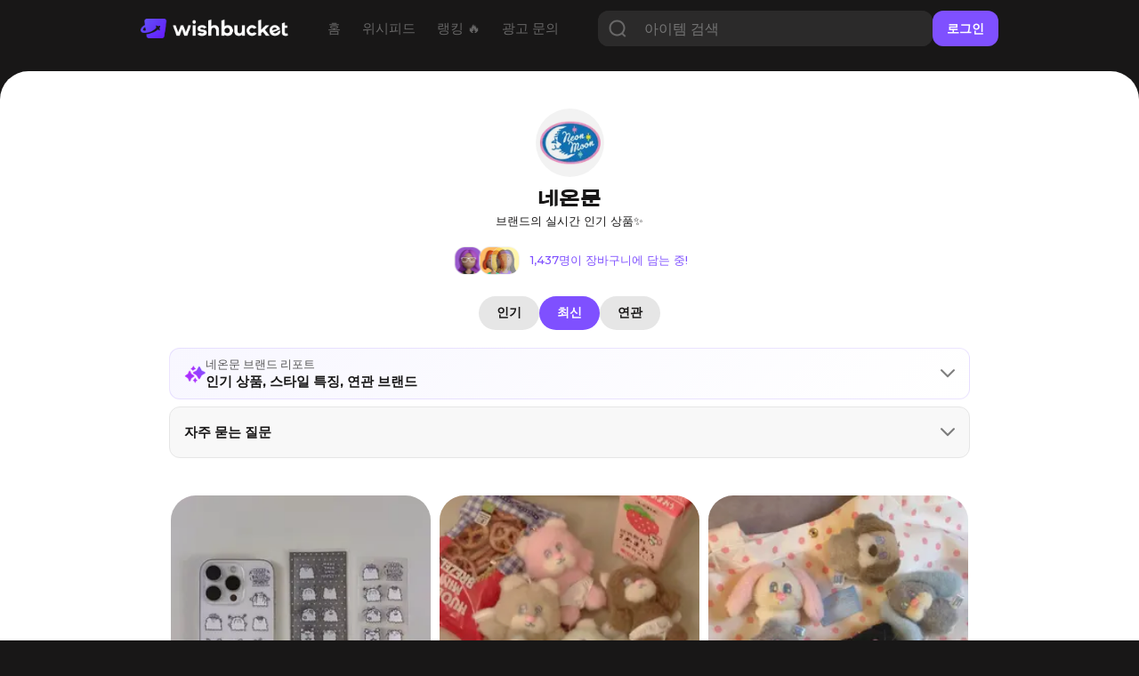

--- FILE ---
content_type: text/html; charset=utf-8
request_url: https://www.wishbucket.io/brands/5175
body_size: 33587
content:
<!DOCTYPE html><html lang="en" class="__variable_069ab3 __variable_a7fc6d __variable_646807 __variable_1b1c3c __variable_c85df0 __variable_29c15c __variable_37bcf9"><head><meta charSet="utf-8"/><meta name="viewport" content="width=device-width, initial-scale=1"/><link rel="preload" href="/_next/static/media/bf0b6634f251496a-s.p.woff2" as="font" crossorigin="" type="font/woff2"/><link rel="preload" href="/_next/static/media/d9e4ba27f6470bc0-s.p.woff2" as="font" crossorigin="" type="font/woff2"/><link rel="preload" href="/_next/static/media/ff840cfebfb63b0c-s.p.woff2" as="font" crossorigin="" type="font/woff2"/><link rel="stylesheet" href="/_next/static/css/4c753c6242d06173.css" data-precedence="next"/><link rel="stylesheet" href="/_next/static/css/e2d6e10889344c3c.css" data-precedence="next"/><link rel="stylesheet" href="/_next/static/css/7972bab295926c93.css" data-precedence="next"/><link rel="stylesheet" href="/_next/static/css/1aaa077f40cf888d.css" data-precedence="next"/><link rel="stylesheet" href="/_next/static/css/731be9d366fccba1.css" data-precedence="next"/><link rel="stylesheet" href="/_next/static/css/f3db190c8ba46872.css" data-precedence="next"/><link rel="preload" as="script" fetchPriority="low" href="/_next/static/chunks/webpack-3b68dbf639828c3e.js"/><script src="/_next/static/chunks/fd9d1056-f6c2a22a88a0c85e.js" async=""></script><script src="/_next/static/chunks/7023-f0f53b3d4a8b3ba1.js" async=""></script><script src="/_next/static/chunks/main-app-55bbd77d79f9187f.js" async=""></script><script src="/_next/static/chunks/8173-c58f560276d72b84.js" async=""></script><script src="/_next/static/chunks/4880-ee98a5ad78b30841.js" async=""></script><script src="/_next/static/chunks/231-daf661f70f1d3dff.js" async=""></script><script src="/_next/static/chunks/app/(web)/(sub)/layout-02e0031857843e67.js" async=""></script><script src="/_next/static/chunks/8e1d74a4-f93c5746613db0cb.js" async=""></script><script src="/_next/static/chunks/3649-6c929663fbd2e7c1.js" async=""></script><script src="/_next/static/chunks/9368-7649f28bb19c09f7.js" async=""></script><script src="/_next/static/chunks/8045-75079be55963fb25.js" async=""></script><script src="/_next/static/chunks/5428-7502593c10f7f69a.js" async=""></script><script src="/_next/static/chunks/1851-ff753af660e2f270.js" async=""></script><script src="/_next/static/chunks/3097-0d38136c73457c5e.js" async=""></script><script src="/_next/static/chunks/7222-e0ef405593664b3b.js" async=""></script><script src="/_next/static/chunks/9724-cbcfbb2b6284b234.js" async=""></script><script src="/_next/static/chunks/6786-e00f95319a14b3f3.js" async=""></script><script src="/_next/static/chunks/app/(web)/(sub)/brands/%5Bid%5D/page-70a40e3fbcb48be7.js" async=""></script><script src="/_next/static/chunks/1691-770f9eab708f5b60.js" async=""></script><script src="/_next/static/chunks/app/layout-8e26ed225d834ab0.js" async=""></script><script src="/_next/static/chunks/app/error-7370e5f9e8a7386d.js" async=""></script><script src="/_next/static/chunks/3304-362dba3df59fad08.js" async=""></script><script src="/_next/static/chunks/3614-22217fb326ae379f.js" async=""></script><script src="/_next/static/chunks/8676-f6768a40f2a6f446.js" async=""></script><script src="/_next/static/chunks/app/(web)/layout-d120882485f35da6.js" async=""></script><script src="/_next/static/chunks/app/(web)/error-fac7b37d9acf8932.js" async=""></script><link rel="preload" href="https://pagead2.googlesyndication.com/pagead/js/adsbygoogle.js?client=ca-pub-5522722124900440" as="script"/><title>네온문의 실시간 인기 위시템 - 위시버킷</title><meta name="description" content="1437 명이 담는 중! 네온문의 실시간 인기 위시템, 최신 위시템을 지금 확인해보세요💫"/><meta name="naver-site-verification" content="f55714f9db3ac0cdc838eb7511026ef650b92709"/><link rel="canonical" href="https://www.wishbucket.io/brands/5175?tab=recent"/><link rel="alternate" hrefLang="en-US" href="https://us.wishbucket.io/brands/5175?tab=recent"/><link rel="alternate" hrefLang="ja-JP" href="https://jp.wishbucket.io/brands/5175?tab=recent"/><link rel="alternate" hrefLang="x-default" href="https://www.wishbucket.io/brands/5175?tab=recent"/><meta property="og:title" content="네온문의 실시간 인기 위시템 - 위시버킷"/><meta property="og:description" content="1437 명이 담는 중! 네온문의 실시간 인기 위시템, 최신 위시템을 지금 확인해보세요💫"/><meta property="og:image:alt" content="bucket image"/><meta property="og:image:type" content="image/png"/><meta property="og:image" content="https://www.wishbucket.io/brands/5175/opengraph-image-bxe9ca?3cc545d00ac7c9ee"/><meta property="og:image:width" content="800"/><meta property="og:image:height" content="420"/><meta name="twitter:card" content="summary_large_image"/><meta name="twitter:site" content="@i_am_wishbucket"/><meta name="twitter:title" content="네온문의 실시간 인기 위시템 - 위시버킷"/><meta name="twitter:description" content="1437 명이 담는 중! 네온문의 실시간 인기 위시템, 최신 위시템을 지금 확인해보세요💫"/><meta name="twitter:image:alt" content="bucket image"/><meta name="twitter:image:type" content="image/png"/><meta name="twitter:image" content="https://www.wishbucket.io/brands/5175/twitter-image-bxe9ca?4d2adc3f1fa57c02"/><meta name="twitter:image:width" content="800"/><meta name="twitter:image:height" content="420"/><link rel="icon" href="/favicon.ico" type="image/x-icon" sizes="64x64"/><link rel="icon" href="/icon.svg?faa03114115708dd" type="image/svg+xml" sizes="any"/><meta name="next-size-adjust"/><script src="/_next/static/chunks/polyfills-78c92fac7aa8fdd8.js" noModule=""></script></head><body><!--$?--><template id="B:0"></template><!--/$--><script src="/_next/static/chunks/webpack-3b68dbf639828c3e.js" async=""></script><div hidden id="S:0"><nav><!--$--><div class="Navbar_navBox__dvLj2"><div class="Navbar_container__4nFYB"><div class="Navbar_left__Kl_7Y"><a href="/"><img alt="" loading="lazy" width="453" height="60" decoding="async" data-nimg="1" class="Navbar_logo__hwAbf" style="color:transparent" srcSet="/_next/image?url=%2F_next%2Fstatic%2Fmedia%2FwishbucketLogo.d1b6340c.png&amp;w=640&amp;q=75 1x, /_next/image?url=%2F_next%2Fstatic%2Fmedia%2FwishbucketLogo.d1b6340c.png&amp;w=1080&amp;q=75 2x" src="/_next/image?url=%2F_next%2Fstatic%2Fmedia%2FwishbucketLogo.d1b6340c.png&amp;w=1080&amp;q=75"/></a><ul class="NavbarMenu_container__yusR4"><li class="NavbarMenu_menuItem__jfoqp"><a target="_self" href="/"><span>홈</span></a></li><li class="NavbarMenu_menuItem__jfoqp"><a target="_self" href="/wishlists"><span>위시피드</span></a></li><li class="NavbarMenu_menuItem__jfoqp"><a target="_self" href="/explore"><span>랭킹 🔥</span></a></li><li class="NavbarMenu_menuItem__jfoqp"><a target="_blank" href="https://ad.wishbucket.io/datacenter"><span>광고 문의</span></a></li></ul></div><div class="Navbar_buttonContainer__WYnSa"><button class="SearchButton_searchButton__xCIcf" type="button" aria-haspopup="dialog" aria-expanded="false" aria-controls="radix-:R6afja:" data-state="closed"><img alt="search icon" loading="lazy" width="60" height="60" decoding="async" data-nimg="1" class="SearchButton_searchIcon__q6sev" style="color:transparent" srcSet="/_next/image?url=%2F_next%2Fstatic%2Fmedia%2Ficon_search.a0cc66e1.png&amp;w=64&amp;q=75 1x, /_next/image?url=%2F_next%2Fstatic%2Fmedia%2Ficon_search.a0cc66e1.png&amp;w=128&amp;q=75 2x" src="/_next/image?url=%2F_next%2Fstatic%2Fmedia%2Ficon_search.a0cc66e1.png&amp;w=128&amp;q=75"/></button><div class="Navbar_gap__WyX1j"></div><button class="Menu_menuButton__9L0iU" type="button" aria-haspopup="dialog" aria-expanded="false" aria-controls="radix-:Reafja:" data-state="closed"><div class="Menu_menuIcon__2E9qN"></div></button></div></div></div><!--/$--></nav><section class="layout_container__pqLUs"><div><template id="P:1"></template><div class="Footer_outerContainer__hm5yr"><div class="Footer_container__k60EO"><p class="Footer_title__dJVl4">(주)플록스</p><p class="Footer_content__q_YAq"><span class="Footer_bold__waI29">대표이사</span> 이은성 | <span class="Footer_bold__waI29">사업자등록번호</span> 204-86-58239<br/>통신판매업 제 2025-서울강남-00390호<br/>서울특별시 강남구 테헤란로6길 26, 3층<br/><span class="Footer_bold__waI29">고객 문의 </span>help@wishbucket.io<br/>* 위시버킷은 정보 중개자로서 상품 판매와는 직접적인 관련이 없으므로, 상품 및 주문 문의는 <span class="Footer_underline__3PKll">&#x27;사이트 방문&#x27;</span> 버튼을 클릭하여 해당 판매처로 남겨주시기 바랍니다.</p><div class="Footer_sns__9VPPK"><div class="Footer_icons__zRpxq"><a target="_blank" rel="nofollow" href="https://www.instagram.com/i_am_wishbucket/"><img alt="" loading="lazy" width="108" height="108" decoding="async" data-nimg="1" style="color:transparent" srcSet="/_next/image?url=%2F_next%2Fstatic%2Fmedia%2Ficon_instagram.289f295b.png&amp;w=128&amp;q=75 1x, /_next/image?url=%2F_next%2Fstatic%2Fmedia%2Ficon_instagram.289f295b.png&amp;w=256&amp;q=75 2x" src="/_next/image?url=%2F_next%2Fstatic%2Fmedia%2Ficon_instagram.289f295b.png&amp;w=256&amp;q=75"/></a><a target="_blank" rel="nofollow" href="https://twitter.com/I_am_wishbucket"><img alt="" loading="lazy" width="108" height="108" decoding="async" data-nimg="1" style="color:transparent" srcSet="/_next/image?url=%2F_next%2Fstatic%2Fmedia%2Ficon_twitter.4dafecda.png&amp;w=128&amp;q=75 1x, /_next/image?url=%2F_next%2Fstatic%2Fmedia%2Ficon_twitter.4dafecda.png&amp;w=256&amp;q=75 2x" src="/_next/image?url=%2F_next%2Fstatic%2Fmedia%2Ficon_twitter.4dafecda.png&amp;w=256&amp;q=75"/></a><a target="_blank" rel="nofollow" href="https://blog.naver.com/wishbucket_official"><img alt="" loading="lazy" width="108" height="108" decoding="async" data-nimg="1" style="color:transparent" srcSet="/_next/image?url=%2F_next%2Fstatic%2Fmedia%2Ficon_naver.ca4e2a8a.png&amp;w=128&amp;q=75 1x, /_next/image?url=%2F_next%2Fstatic%2Fmedia%2Ficon_naver.ca4e2a8a.png&amp;w=256&amp;q=75 2x" src="/_next/image?url=%2F_next%2Fstatic%2Fmedia%2Ficon_naver.ca4e2a8a.png&amp;w=256&amp;q=75"/></a></div></div><div class="Footer_download__77mTh"><a target="_blank" href="https://apps.apple.com/kr/app/%EC%9C%84%EC%8B%9C%EB%B2%84%ED%82%B7-%EC%9C%84%EC%8B%9C%ED%85%9C-%EC%A0%80%EC%9E%A5-%EA%B0%80%EA%B2%A9%EB%B9%84%EA%B5%90/id1585297694"><button class="Footer_button__szg4y"><img alt="" loading="lazy" width="85" height="84" decoding="async" data-nimg="1" class="Footer_icon__Y8u_g" style="color:transparent" srcSet="/_next/image?url=%2F_next%2Fstatic%2Fmedia%2Ficon_appstore.da604f8b.png&amp;w=96&amp;q=75 1x, /_next/image?url=%2F_next%2Fstatic%2Fmedia%2Ficon_appstore.da604f8b.png&amp;w=256&amp;q=75 2x" src="/_next/image?url=%2F_next%2Fstatic%2Fmedia%2Ficon_appstore.da604f8b.png&amp;w=256&amp;q=75"/><p class="Footer_text__j3EMB">App Store</p></button></a><a target="_blank" href="https://play.google.com/store/apps/details?id=io.phloxcorp.pickin"><button class="Footer_button__szg4y"><img alt="" loading="lazy" width="84" height="84" decoding="async" data-nimg="1" class="Footer_icon__Y8u_g" style="color:transparent" srcSet="/_next/image?url=%2F_next%2Fstatic%2Fmedia%2Ficon_playstore.b8ab8be5.png&amp;w=96&amp;q=75 1x, /_next/image?url=%2F_next%2Fstatic%2Fmedia%2Ficon_playstore.b8ab8be5.png&amp;w=256&amp;q=75 2x" src="/_next/image?url=%2F_next%2Fstatic%2Fmedia%2Ficon_playstore.b8ab8be5.png&amp;w=256&amp;q=75"/><p class="Footer_text__j3EMB">Google Play</p></button></a><a target="_blank" href="https://chromewebstore.google.com/detail/%EC%9C%84%EC%8B%9C%EB%B2%84%ED%82%B7-wishbucket/glckfgggilcgnagngdlplfadipgkioeb?hl=ko&amp;pli=1"><button class="Footer_button__szg4y" style="padding:0"><img alt="" loading="lazy" width="152" height="48" decoding="async" data-nimg="1" style="color:transparent" srcSet="/_next/image?url=%2F_next%2Fstatic%2Fmedia%2Fdownload_extension_footer.2c1104c9.png&amp;w=256&amp;q=75 1x, /_next/image?url=%2F_next%2Fstatic%2Fmedia%2Fdownload_extension_footer.2c1104c9.png&amp;w=384&amp;q=75 2x" src="/_next/image?url=%2F_next%2Fstatic%2Fmedia%2Fdownload_extension_footer.2c1104c9.png&amp;w=384&amp;q=75"/></button></a></div></div></div></div><!--$!--><template data-dgst="BAILOUT_TO_CLIENT_SIDE_RENDERING"></template><!--/$--><!--$!--><template data-dgst="BAILOUT_TO_CLIENT_SIDE_RENDERING"></template><!--/$--><!--$--><!--/$--></section></div><script>(self.__next_f=self.__next_f||[]).push([0]);self.__next_f.push([2,null])</script><script>self.__next_f.push([1,"1:HL[\"/_next/static/media/1755441e3a2fa970-s.p.woff2\",\"font\",{\"crossOrigin\":\"\",\"type\":\"font/woff2\"}]\n2:HL[\"/_next/static/media/636a5ac981f94f8b-s.p.woff2\",\"font\",{\"crossOrigin\":\"\",\"type\":\"font/woff2\"}]\n3:HL[\"/_next/static/media/6f6ace8e4a4996ee-s.p.woff2\",\"font\",{\"crossOrigin\":\"\",\"type\":\"font/woff2\"}]\n4:HL[\"/_next/static/media/84fbb979322f624b-s.p.otf\",\"font\",{\"crossOrigin\":\"\",\"type\":\"font/otf\"}]\n5:HL[\"/_next/static/media/904be59b21bd51cb-s.p.woff2\",\"font\",{\"crossOrigin\":\"\",\"type\":\"font/woff2\"}]\n6:HL[\"/_next/static/media/bf0b6634f251496a-s.p.woff2\",\"font\",{\"crossOrigin\":\"\",\"type\":\"font/woff2\"}]\n7:HL[\"/_next/static/media/d9e4ba27f6470bc0-s.p.woff2\",\"font\",{\"crossOrigin\":\"\",\"type\":\"font/woff2\"}]\n8:HL[\"/_next/static/media/ff840cfebfb63b0c-s.p.woff2\",\"font\",{\"crossOrigin\":\"\",\"type\":\"font/woff2\"}]\n9:HL[\"/_next/static/css/4c753c6242d06173.css\",\"style\"]\na:HL[\"/_next/static/css/e2d6e10889344c3c.css\",\"style\"]\nb:HL[\"/_next/static/css/7972bab295926c93.css\",\"style\"]\nc:HL[\"/_next/static/css/1aaa077f40cf888d.css\",\"style\"]\nd:HL[\"/_next/static/css/731be9d366fccba1.css\",\"style\"]\ne:HL[\"/_next/static/css/f3db190c8ba46872.css\",\"style\"]\n"])</script><script>self.__next_f.push([1,"f:I[95751,[],\"\"]\n12:I[39275,[],\"\"]\n14:I[61343,[],\"\"]\n15:I[231,[\"8173\",\"static/chunks/8173-c58f560276d72b84.js\",\"4880\",\"static/chunks/4880-ee98a5ad78b30841.js\",\"231\",\"static/chunks/231-daf661f70f1d3dff.js\",\"3783\",\"static/chunks/app/(web)/(sub)/layout-02e0031857843e67.js\"],\"\"]\n16:I[38173,[\"7699\",\"static/chunks/8e1d74a4-f93c5746613db0cb.js\",\"8173\",\"static/chunks/8173-c58f560276d72b84.js\",\"4880\",\"static/chunks/4880-ee98a5ad78b30841.js\",\"231\",\"static/chunks/231-daf661f70f1d3dff.js\",\"3649\",\"static/chunks/3649-6c929663fbd2e7c1.js\",\"9368\",\"static/chunks/9368-7649f28bb19c09f7.js\",\"8045\",\"static/chunks/8045-75079be55963fb25.js\",\"5428\",\"static/chunks/5428-7502593c10f7f69a.js\",\"1851\",\"static/chunks/1851-ff753af660e2f270.js\",\"3097\",\"static/chunks/3097-0d38136c73457c5e.js\",\"7222\",\"static/chunks/7222-e0ef405593664b3b.js\",\"9724\",\"static/chunks/9724-cbcfbb2b6284b234.js\",\"6786\",\"static/chunks/6786-e00f95319a14b3f3.js\",\"4218\",\"static/chunks/app/(web)/(sub)/brands/%5Bid%5D/page-70a40e3fbcb48be7.js\"],\"Image\"]\n17:I[94903,[\"8173\",\"static/chunks/8173-c58f560276d72b84.js\",\"4880\",\"static/chunks/4880-ee98a5ad78b30841.js\",\"231\",\"static/chunks/231-daf661f70f1d3dff.js\",\"3783\",\"static/chunks/app/(web)/(sub)/layout-02e0031857843e67.js\"],\"default\"]\n19:I[8018,[\"4880\",\"static/chunks/4880-ee98a5ad78b30841.js\",\"3649\",\"static/chunks/3649-6c929663fbd2e7c1.js\",\"9368\",\"static/chunks/9368-7649f28bb19c09f7.js\",\"1691\",\"static/chunks/1691-770f9eab708f5b60.js\",\"3185\",\"static/chunks/app/layout-8e26ed225d834ab0.js\"],\"ApolloWrapper\"]\n1a:I[53598,[\"4880\",\"static/chunks/4880-ee98a5ad78b30841.js\",\"3649\",\"static/chunks/3649-6c929663fbd2e7c1.js\",\"9368\",\"static/chunks/9368-7649f28bb19c09f7.js\",\"1691\",\"static/chunks/1691-770f9eab708f5b60.js\",\"3185\",\"static/chunks/app/layout-8e26ed225d834ab0.js\"],\"AuthProvider\"]\n1b:I[30475,[\"4880\",\"static/chunks/4880-ee98a5ad78b30841.js\",\"3649\",\"static/chunks/3649-6c929663fbd2e7c1.js\",\"9368\",\"static/chunks/9368-7649f28bb19c09f7.js\",\"1691\",\"static/chunks/1691-770f9eab708f5b60.js\",\"3185\",\"static/chunks/app/layout-8e26ed225d834ab0.js\"],\"To"])</script><script>self.__next_f.push([1,"astProvider\"]\n1c:I[87509,[\"4880\",\"static/chunks/4880-ee98a5ad78b30841.js\",\"3649\",\"static/chunks/3649-6c929663fbd2e7c1.js\",\"9368\",\"static/chunks/9368-7649f28bb19c09f7.js\",\"1691\",\"static/chunks/1691-770f9eab708f5b60.js\",\"3185\",\"static/chunks/app/layout-8e26ed225d834ab0.js\"],\"BucketsProvider\"]\n1d:I[44347,[\"4880\",\"static/chunks/4880-ee98a5ad78b30841.js\",\"3649\",\"static/chunks/3649-6c929663fbd2e7c1.js\",\"9368\",\"static/chunks/9368-7649f28bb19c09f7.js\",\"1691\",\"static/chunks/1691-770f9eab708f5b60.js\",\"3185\",\"static/chunks/app/layout-8e26ed225d834ab0.js\"],\"default\"]\n1e:I[77363,[\"8173\",\"static/chunks/8173-c58f560276d72b84.js\",\"6424\",\"static/chunks/app/error-7370e5f9e8a7386d.js\"],\"default\"]\n20:I[76130,[],\"\"]\n13:[\"id\",\"5175\",\"d\"]\n21:[]\n"])</script><script>self.__next_f.push([1,"0:[[[\"$\",\"link\",\"0\",{\"rel\":\"stylesheet\",\"href\":\"/_next/static/css/4c753c6242d06173.css\",\"precedence\":\"next\",\"crossOrigin\":\"$undefined\"}]],[\"$\",\"$Lf\",null,{\"buildId\":\"dBvBOv6hjxVa57r5M7HO3\",\"assetPrefix\":\"\",\"initialCanonicalUrl\":\"/brands/5175\",\"initialTree\":[\"\",{\"children\":[\"(web)\",{\"children\":[\"(sub)\",{\"children\":[\"brands\",{\"children\":[[\"id\",\"5175\",\"d\"],{\"children\":[\"__PAGE__\",{}]}]}]}]}]},\"$undefined\",\"$undefined\",true],\"initialSeedData\":[\"\",{\"children\":[\"(web)\",{\"children\":[\"(sub)\",{\"children\":[\"brands\",{\"children\":[[\"id\",\"5175\",\"d\"],{\"children\":[\"__PAGE__\",{},[[\"$L10\",\"$L11\"],null],null]},[\"$\",\"$L12\",null,{\"parallelRouterKey\":\"children\",\"segmentPath\":[\"children\",\"(web)\",\"children\",\"(sub)\",\"children\",\"brands\",\"children\",\"$13\",\"children\"],\"error\":\"$undefined\",\"errorStyles\":\"$undefined\",\"errorScripts\":\"$undefined\",\"template\":[\"$\",\"$L14\",null,{}],\"templateStyles\":\"$undefined\",\"templateScripts\":\"$undefined\",\"notFound\":\"$undefined\",\"notFoundStyles\":\"$undefined\",\"styles\":[[\"$\",\"link\",\"0\",{\"rel\":\"stylesheet\",\"href\":\"/_next/static/css/1aaa077f40cf888d.css\",\"precedence\":\"next\",\"crossOrigin\":\"$undefined\"}],[\"$\",\"link\",\"1\",{\"rel\":\"stylesheet\",\"href\":\"/_next/static/css/731be9d366fccba1.css\",\"precedence\":\"next\",\"crossOrigin\":\"$undefined\"}],[\"$\",\"link\",\"2\",{\"rel\":\"stylesheet\",\"href\":\"/_next/static/css/f3db190c8ba46872.css\",\"precedence\":\"next\",\"crossOrigin\":\"$undefined\"}]]}],null]},[\"$\",\"$L12\",null,{\"parallelRouterKey\":\"children\",\"segmentPath\":[\"children\",\"(web)\",\"children\",\"(sub)\",\"children\",\"brands\",\"children\"],\"error\":\"$undefined\",\"errorStyles\":\"$undefined\",\"errorScripts\":\"$undefined\",\"template\":[\"$\",\"$L14\",null,{}],\"templateStyles\":\"$undefined\",\"templateScripts\":\"$undefined\",\"notFound\":\"$undefined\",\"notFoundStyles\":\"$undefined\",\"styles\":null}],null]},[[\"$\",\"div\",null,{\"children\":[[\"$\",\"$L12\",null,{\"parallelRouterKey\":\"children\",\"segmentPath\":[\"children\",\"(web)\",\"children\",\"(sub)\",\"children\"],\"error\":\"$undefined\",\"errorStyles\":\"$undefined\",\"errorScripts\":\"$undefined\",\"template\":[\"$\",\"$L14\",null,{}],\"templateStyles\":\"$undefined\",\"templateScripts\":\"$undefined\",\"notFound\":\"$undefined\",\"notFoundStyles\":\"$undefined\",\"styles\":null}],[\"$\",\"div\",null,{\"className\":\"Footer_outerContainer__hm5yr\",\"children\":[\"$\",\"div\",null,{\"className\":\"Footer_container__k60EO\",\"children\":[[\"$\",\"p\",null,{\"className\":\"Footer_title__dJVl4\",\"children\":\"(주)플록스\"}],[\"$\",\"p\",null,{\"className\":\"Footer_content__q_YAq\",\"children\":[[\"$\",\"span\",null,{\"className\":\"Footer_bold__waI29\",\"children\":\"대표이사\"}],\" 이은성 | \",[\"$\",\"span\",null,{\"className\":\"Footer_bold__waI29\",\"children\":\"사업자등록번호\"}],\" 204-86-58239\",[\"$\",\"br\",null,{}],\"통신판매업 제 2025-서울강남-00390호\",[\"$\",\"br\",null,{}],\"서울특별시 강남구 테헤란로6길 26, 3층\",[\"$\",\"br\",null,{}],[\"$\",\"span\",null,{\"className\":\"Footer_bold__waI29\",\"children\":\"고객 문의 \"}],\"help@wishbucket.io\",[\"$\",\"br\",null,{}],\"* 위시버킷은 정보 중개자로서 상품 판매와는 직접적인 관련이 없으므로, 상품 및 주문 문의는 \",[\"$\",\"span\",null,{\"className\":\"Footer_underline__3PKll\",\"children\":\"'사이트 방문'\"}],\" 버튼을 클릭하여 해당 판매처로 남겨주시기 바랍니다.\"]}],[\"$\",\"div\",null,{\"className\":\"Footer_sns__9VPPK\",\"children\":[\"$\",\"div\",null,{\"className\":\"Footer_icons__zRpxq\",\"children\":[[\"$\",\"$L15\",\"https://www.instagram.com/i_am_wishbucket/\",{\"href\":\"https://www.instagram.com/i_am_wishbucket/\",\"target\":\"_blank\",\"rel\":\"nofollow\",\"children\":[\"$\",\"$L16\",null,{\"src\":{\"src\":\"/_next/static/media/icon_instagram.289f295b.png\",\"height\":108,\"width\":108,\"blurDataURL\":\"[data-uri]\",\"blurWidth\":8,\"blurHeight\":8},\"alt\":\"\"}]}],[\"$\",\"$L15\",\"https://twitter.com/I_am_wishbucket\",{\"href\":\"https://twitter.com/I_am_wishbucket\",\"target\":\"_blank\",\"rel\":\"nofollow\",\"children\":[\"$\",\"$L16\",null,{\"src\":{\"src\":\"/_next/static/media/icon_twitter.4dafecda.png\",\"height\":108,\"width\":108,\"blurDataURL\":\"[data-uri]\",\"blurWidth\":8,\"blurHeight\":8},\"alt\":\"\"}]}],[\"$\",\"$L15\",\"https://blog.naver.com/wishbucket_official\",{\"href\":\"https://blog.naver.com/wishbucket_official\",\"target\":\"_blank\",\"rel\":\"nofollow\",\"children\":[\"$\",\"$L16\",null,{\"src\":{\"src\":\"/_next/static/media/icon_naver.ca4e2a8a.png\",\"height\":108,\"width\":108,\"blurDataURL\":\"[data-uri]\",\"blurWidth\":8,\"blurHeight\":8},\"alt\":\"\"}]}]]}]}],[\"$\",\"div\",null,{\"className\":\"Footer_download__77mTh\",\"children\":[[\"$\",\"$L15\",null,{\"href\":\"https://apps.apple.com/kr/app/%EC%9C%84%EC%8B%9C%EB%B2%84%ED%82%B7-%EC%9C%84%EC%8B%9C%ED%85%9C-%EC%A0%80%EC%9E%A5-%EA%B0%80%EA%B2%A9%EB%B9%84%EA%B5%90/id1585297694\",\"target\":\"_blank\",\"children\":[\"$\",\"button\",null,{\"className\":\"Footer_button__szg4y\",\"children\":[[\"$\",\"$L16\",null,{\"src\":{\"src\":\"/_next/static/media/icon_appstore.da604f8b.png\",\"height\":84,\"width\":85,\"blurDataURL\":\"[data-uri]\",\"blurWidth\":8,\"blurHeight\":8},\"alt\":\"\",\"className\":\"Footer_icon__Y8u_g\"}],[\"$\",\"p\",null,{\"className\":\"Footer_text__j3EMB\",\"children\":\"App Store\"}]]}]}],[\"$\",\"$L15\",null,{\"href\":\"https://play.google.com/store/apps/details?id=io.phloxcorp.pickin\",\"target\":\"_blank\",\"children\":[\"$\",\"button\",null,{\"className\":\"Footer_button__szg4y\",\"children\":[[\"$\",\"$L16\",null,{\"src\":{\"src\":\"/_next/static/media/icon_playstore.b8ab8be5.png\",\"height\":84,\"width\":84,\"blurDataURL\":\"[data-uri]\",\"blurWidth\":8,\"blurHeight\":8},\"alt\":\"\",\"className\":\"Footer_icon__Y8u_g\"}],[\"$\",\"p\",null,{\"className\":\"Footer_text__j3EMB\",\"children\":\"Google Play\"}]]}]}],[\"$\",\"$L17\",null,{}]]}]]}]}]]}],null],null]},[\"$L18\",null],null]},[[\"$\",\"html\",null,{\"lang\":\"en\",\"className\":\"__variable_069ab3 __variable_a7fc6d __variable_646807 __variable_1b1c3c __variable_c85df0 __variable_29c15c __variable_37bcf9\",\"children\":[\"$\",\"body\",null,{\"children\":[\"$\",\"$L19\",null,{\"children\":[\"$\",\"$L1a\",null,{\"children\":[\"$\",\"$L1b\",null,{\"children\":[\"$\",\"$L1c\",null,{\"children\":[\"$\",\"$L1d\",null,{\"children\":[\"$\",\"$L12\",null,{\"parallelRouterKey\":\"children\",\"segmentPath\":[\"children\"],\"error\":\"$1e\",\"errorStyles\":[[\"$\",\"link\",\"0\",{\"rel\":\"stylesheet\",\"href\":\"/_next/static/css/c0cf2f4b8dfb52dd.css\",\"precedence\":\"next\",\"crossOrigin\":\"$undefined\"}]],\"errorScripts\":[],\"template\":[\"$\",\"$L14\",null,{}],\"templateStyles\":\"$undefined\",\"templateScripts\":\"$undefined\",\"notFound\":[\"$\",\"div\",null,{\"className\":\"not-found_container__htTJT\",\"style\":{},\"children\":[[\"$\",\"$L16\",null,{\"src\":{\"src\":\"/_next/static/media/404.22e47582.png\",\"height\":300,\"width\":300,\"blurDataURL\":\"[data-uri]\",\"blurWidth\":8,\"blurHeight\":8},\"className\":\"not-found_icon__GUGtu\",\"width\":80,\"height\":80,\"alt\":\"\"}],[\"$\",\"div\",null,{\"style\":{\"height\":\"3rem\"}}],[\"$\",\"p\",null,{\"className\":\"not-found_title__Lco6K\",\"children\":\"찾으시는 페이지가 존재하지 않아요\"}],[\"$\",\"div\",null,{\"style\":{\"height\":\"1rem\"}}],[\"$\",\"p\",null,{\"className\":\"not-found_message__2jiOp not-found_pc__0TZx_\",\"children\":\"입력하신 주소가 정확한지 다시 한번 확인해주세요\"}],[\"$\",\"p\",null,{\"className\":\"not-found_message__2jiOp not-found_mobile__7avCG\",\"children\":\"입력하신 주소가 정확한지\"}],[\"$\",\"p\",null,{\"className\":\"not-found_message__2jiOp not-found_mobile__7avCG\",\"children\":\"다시 한번 확인해주세요\"}],[\"$\",\"div\",null,{\"style\":{\"height\":\"3rem\"}}],[\"$\",\"$L15\",null,{\"href\":\"https://www.wishbucket.io\",\"children\":[\"$\",\"div\",null,{\"className\":\"not-found_button__BnhNc\",\"children\":\"위시버킷 홈으로\"}]}]]}],\"notFoundStyles\":[[\"$\",\"link\",\"0\",{\"rel\":\"stylesheet\",\"href\":\"/_next/static/css/c0cf2f4b8dfb52dd.css\",\"precedence\":\"next\",\"crossOrigin\":\"$undefined\"}]],\"styles\":[[\"$\",\"link\",\"0\",{\"rel\":\"stylesheet\",\"href\":\"/_next/static/css/e2d6e10889344c3c.css\",\"precedence\":\"next\",\"crossOrigin\":\"$undefined\"}]]}]}]}]}]}]}]}]}],null],null],\"couldBeIntercepted\":false,\"initialHead\":[null,\"$L1f\"],\"globalErrorComponent\":\"$20\",\"missingSlots\":\"$W21\"}]]\n"])</script><script>self.__next_f.push([1,"22:I[84080,[\"8173\",\"static/chunks/8173-c58f560276d72b84.js\",\"4880\",\"static/chunks/4880-ee98a5ad78b30841.js\",\"231\",\"static/chunks/231-daf661f70f1d3dff.js\",\"3649\",\"static/chunks/3649-6c929663fbd2e7c1.js\",\"9368\",\"static/chunks/9368-7649f28bb19c09f7.js\",\"8045\",\"static/chunks/8045-75079be55963fb25.js\",\"5428\",\"static/chunks/5428-7502593c10f7f69a.js\",\"1851\",\"static/chunks/1851-ff753af660e2f270.js\",\"3304\",\"static/chunks/3304-362dba3df59fad08.js\",\"3614\",\"static/chunks/3614-22217fb326ae379f.js\",\"8676\",\"static/chunks/8676-f6768a40f2a6f446.js\",\"3523\",\"static/chunks/app/(web)/layout-d120882485f35da6.js\"],\"\"]\n23:\"$Sreact.suspense\"\n24:I[75890,[\"8173\",\"static/chunks/8173-c58f560276d72b84.js\",\"4880\",\"static/chunks/4880-ee98a5ad78b30841.js\",\"231\",\"static/chunks/231-daf661f70f1d3dff.js\",\"3649\",\"static/chunks/3649-6c929663fbd2e7c1.js\",\"9368\",\"static/chunks/9368-7649f28bb19c09f7.js\",\"8045\",\"static/chunks/8045-75079be55963fb25.js\",\"5428\",\"static/chunks/5428-7502593c10f7f69a.js\",\"1851\",\"static/chunks/1851-ff753af660e2f270.js\",\"3304\",\"static/chunks/3304-362dba3df59fad08.js\",\"3614\",\"static/chunks/3614-22217fb326ae379f.js\",\"8676\",\"static/chunks/8676-f6768a40f2a6f446.js\",\"3523\",\"static/chunks/app/(web)/layout-d120882485f35da6.js\"],\"default\"]\n25:I[40451,[\"8173\",\"static/chunks/8173-c58f560276d72b84.js\",\"8519\",\"static/chunks/app/(web)/error-fac7b37d9acf8932.js\"],\"default\"]\n27:I[53696,[\"8173\",\"static/chunks/8173-c58f560276d72b84.js\",\"4880\",\"static/chunks/4880-ee98a5ad78b30841.js\",\"231\",\"static/chunks/231-daf661f70f1d3dff.js\",\"3649\",\"static/chunks/3649-6c929663fbd2e7c1.js\",\"9368\",\"static/chunks/9368-7649f28bb19c09f7.js\",\"8045\",\"static/chunks/8045-75079be55963fb25.js\",\"5428\",\"static/chunks/5428-7502593c10f7f69a.js\",\"1851\",\"static/chunks/1851-ff753af660e2f270.js\",\"3304\",\"static/chunks/3304-362dba3df59fad08.js\",\"3614\",\"static/chunks/3614-22217fb326ae379f.js\",\"8676\",\"static/chunks/8676-f6768a40f2a6f446.js\",\"3523\",\"static/chunks/app/(web)/layout-d120882485f35da6.js\"],\"default\"]\n28:I[10912,[\"8173\",\"static/chunks/8173-c58f560276d72b84.js\",\"4880\",\"stat"])</script><script>self.__next_f.push([1,"ic/chunks/4880-ee98a5ad78b30841.js\",\"231\",\"static/chunks/231-daf661f70f1d3dff.js\",\"3649\",\"static/chunks/3649-6c929663fbd2e7c1.js\",\"9368\",\"static/chunks/9368-7649f28bb19c09f7.js\",\"8045\",\"static/chunks/8045-75079be55963fb25.js\",\"5428\",\"static/chunks/5428-7502593c10f7f69a.js\",\"1851\",\"static/chunks/1851-ff753af660e2f270.js\",\"3304\",\"static/chunks/3304-362dba3df59fad08.js\",\"3614\",\"static/chunks/3614-22217fb326ae379f.js\",\"8676\",\"static/chunks/8676-f6768a40f2a6f446.js\",\"3523\",\"static/chunks/app/(web)/layout-d120882485f35da6.js\"],\"BailoutToCSR\"]\n2b:I[82093,[\"8173\",\"static/chunks/8173-c58f560276d72b84.js\",\"4880\",\"static/chunks/4880-ee98a5ad78b30841.js\",\"231\",\"static/chunks/231-daf661f70f1d3dff.js\",\"3649\",\"static/chunks/3649-6c929663fbd2e7c1.js\",\"9368\",\"static/chunks/9368-7649f28bb19c09f7.js\",\"8045\",\"static/chunks/8045-75079be55963fb25.js\",\"5428\",\"static/chunks/5428-7502593c10f7f69a.js\",\"1851\",\"static/chunks/1851-ff753af660e2f270.js\",\"3304\",\"static/chunks/3304-362dba3df59fad08.js\",\"3614\",\"static/chunks/3614-22217fb326ae379f.js\",\"8676\",\"static/chunks/8676-f6768a40f2a6f446.js\",\"3523\",\"static/chunks/app/(web)/layout-d120882485f35da6.js\"],\"FacebookPixelEvents\"]\n2c:I[56935,[\"8173\",\"static/chunks/8173-c58f560276d72b84.js\",\"4880\",\"static/chunks/4880-ee98a5ad78b30841.js\",\"231\",\"static/chunks/231-daf661f70f1d3dff.js\",\"3649\",\"static/chunks/3649-6c929663fbd2e7c1.js\",\"9368\",\"static/chunks/9368-7649f28bb19c09f7.js\",\"8045\",\"static/chunks/8045-75079be55963fb25.js\",\"5428\",\"static/chunks/5428-7502593c10f7f69a.js\",\"1851\",\"static/chunks/1851-ff753af660e2f270.js\",\"3304\",\"static/chunks/3304-362dba3df59fad08.js\",\"3614\",\"static/chunks/3614-22217fb326ae379f.js\",\"8676\",\"static/chunks/8676-f6768a40f2a6f446.js\",\"3523\",\"static/chunks/app/(web)/layout-d120882485f35da6.js\"],\"Root\"]\n2d:I[84850,[\"8173\",\"static/chunks/8173-c58f560276d72b84.js\",\"4880\",\"static/chunks/4880-ee98a5ad78b30841.js\",\"231\",\"static/chunks/231-daf661f70f1d3dff.js\",\"3649\",\"static/chunks/3649-6c929663fbd2e7c1.js\",\"9368\",\"static/chunks/9368-7649f28bb19c09f7.js\",\"8045\",\"static/chunks/8045"])</script><script>self.__next_f.push([1,"-75079be55963fb25.js\",\"5428\",\"static/chunks/5428-7502593c10f7f69a.js\",\"1851\",\"static/chunks/1851-ff753af660e2f270.js\",\"3304\",\"static/chunks/3304-362dba3df59fad08.js\",\"3614\",\"static/chunks/3614-22217fb326ae379f.js\",\"8676\",\"static/chunks/8676-f6768a40f2a6f446.js\",\"3523\",\"static/chunks/app/(web)/layout-d120882485f35da6.js\"],\"default\"]\n26:{\"src\":\"/_next/static/media/404.22e47582.png\",\"height\":300,\"width\":300,\"blurDataURL\":\"[data-uri]\",\"blurWidth\":8,\"blurHeight\":8}\n"])</script><script>self.__next_f.push([1,"18:[[\"$\",\"$L22\",null,{\"async\":true,\"src\":\"https://pagead2.googlesyndication.com/pagead/js/adsbygoogle.js?client=ca-pub-5522722124900440\",\"crossOrigin\":\"anonymous\"}],[\"$\",\"nav\",null,{\"children\":[\"$\",\"$23\",null,{\"fallback\":null,\"children\":[\"$\",\"$L24\",null,{}]}]}],[\"$\",\"section\",null,{\"className\":\"layout_container__pqLUs\",\"children\":[[\"$\",\"$L12\",null,{\"parallelRouterKey\":\"children\",\"segmentPath\":[\"children\",\"(web)\",\"children\"],\"error\":\"$25\",\"errorStyles\":[[\"$\",\"link\",\"0\",{\"rel\":\"stylesheet\",\"href\":\"/_next/static/css/c0cf2f4b8dfb52dd.css\",\"precedence\":\"next\",\"crossOrigin\":\"$undefined\"}]],\"errorScripts\":[],\"template\":[\"$\",\"$L14\",null,{}],\"templateStyles\":\"$undefined\",\"templateScripts\":\"$undefined\",\"notFound\":[\"$\",\"div\",null,{\"className\":\"not-found_container__htTJT\",\"style\":{},\"children\":[[\"$\",\"$L16\",null,{\"src\":\"$26\",\"className\":\"not-found_icon__GUGtu\",\"width\":80,\"height\":80,\"alt\":\"\"}],[\"$\",\"div\",null,{\"style\":{\"height\":\"3rem\"}}],[\"$\",\"p\",null,{\"className\":\"not-found_title__Lco6K\",\"children\":\"찾으시는 페이지가 존재하지 않아요\"}],[\"$\",\"div\",null,{\"style\":{\"height\":\"1rem\"}}],[\"$\",\"p\",null,{\"className\":\"not-found_message__2jiOp not-found_pc__0TZx_\",\"children\":\"입력하신 주소가 정확한지 다시 한번 확인해주세요\"}],[\"$\",\"p\",null,{\"className\":\"not-found_message__2jiOp not-found_mobile__7avCG\",\"children\":\"입력하신 주소가 정확한지\"}],[\"$\",\"p\",null,{\"className\":\"not-found_message__2jiOp not-found_mobile__7avCG\",\"children\":\"다시 한번 확인해주세요\"}],[\"$\",\"div\",null,{\"style\":{\"height\":\"3rem\"}}],[\"$\",\"$L15\",null,{\"href\":\"https://www.wishbucket.io\",\"children\":[\"$\",\"div\",null,{\"className\":\"not-found_button__BnhNc\",\"children\":\"위시버킷 홈으로\"}]}]]}],\"notFoundStyles\":[[\"$\",\"link\",\"0\",{\"rel\":\"stylesheet\",\"href\":\"/_next/static/css/c0cf2f4b8dfb52dd.css\",\"precedence\":\"next\",\"crossOrigin\":\"$undefined\"}]],\"styles\":[[\"$\",\"link\",\"0\",{\"rel\":\"stylesheet\",\"href\":\"/_next/static/css/7972bab295926c93.css\",\"precedence\":\"next\",\"crossOrigin\":\"$undefined\"}]]}],[\"$\",\"$L27\",null,{}],[\"$\",\"$23\",null,{\"fallback\":null,\"children\":[\"$\",\"$L28\",null,{\"reason\":\"next/dynamic\",\"children\":\"$L29\"}]}],[\"$\",\"$23\",null,{\"fallback\":null,\"children\":[\"$\",\"$L28\",null,{\"reason\":\"next/dynamic\",\"children\":\"$L2a\"}]}],[\"$\",\"$23\",null,{\"fallback\":null,\"children\":[\"$\",\"$L2b\",null,{}]}]]}],[\"$\",\"$L2c\",null,{\"children\":[\"$\",\"$L2d\",null,{}]}]]\n"])</script><script>self.__next_f.push([1,"2e:I[79042,[\"8173\",\"static/chunks/8173-c58f560276d72b84.js\",\"4880\",\"static/chunks/4880-ee98a5ad78b30841.js\",\"231\",\"static/chunks/231-daf661f70f1d3dff.js\",\"3649\",\"static/chunks/3649-6c929663fbd2e7c1.js\",\"9368\",\"static/chunks/9368-7649f28bb19c09f7.js\",\"8045\",\"static/chunks/8045-75079be55963fb25.js\",\"5428\",\"static/chunks/5428-7502593c10f7f69a.js\",\"1851\",\"static/chunks/1851-ff753af660e2f270.js\",\"3304\",\"static/chunks/3304-362dba3df59fad08.js\",\"3614\",\"static/chunks/3614-22217fb326ae379f.js\",\"8676\",\"static/chunks/8676-f6768a40f2a6f446.js\",\"3523\",\"static/chunks/app/(web)/layout-d120882485f35da6.js\"],\"default\"]\n2f:I[27570,[\"8173\",\"static/chunks/8173-c58f560276d72b84.js\",\"4880\",\"static/chunks/4880-ee98a5ad78b30841.js\",\"231\",\"static/chunks/231-daf661f70f1d3dff.js\",\"3649\",\"static/chunks/3649-6c929663fbd2e7c1.js\",\"9368\",\"static/chunks/9368-7649f28bb19c09f7.js\",\"8045\",\"static/chunks/8045-75079be55963fb25.js\",\"5428\",\"static/chunks/5428-7502593c10f7f69a.js\",\"1851\",\"static/chunks/1851-ff753af660e2f270.js\",\"3304\",\"static/chunks/3304-362dba3df59fad08.js\",\"3614\",\"static/chunks/3614-22217fb326ae379f.js\",\"8676\",\"static/chunks/8676-f6768a40f2a6f446.js\",\"3523\",\"static/chunks/app/(web)/layout-d120882485f35da6.js\"],\"default\"]\n29:[\"$\",\"$L2e\",null,{}]\n2a:[\"$\",\"$L2f\",null,{}]\n"])</script><script>self.__next_f.push([1,"1f:[[\"$\",\"meta\",\"0\",{\"name\":\"viewport\",\"content\":\"width=device-width, initial-scale=1\"}],[\"$\",\"meta\",\"1\",{\"charSet\":\"utf-8\"}],[\"$\",\"title\",\"2\",{\"children\":\"네온문의 실시간 인기 위시템 - 위시버킷\"}],[\"$\",\"meta\",\"3\",{\"name\":\"description\",\"content\":\"1437 명이 담는 중! 네온문의 실시간 인기 위시템, 최신 위시템을 지금 확인해보세요💫\"}],[\"$\",\"meta\",\"4\",{\"name\":\"naver-site-verification\",\"content\":\"f55714f9db3ac0cdc838eb7511026ef650b92709\"}],[\"$\",\"link\",\"5\",{\"rel\":\"canonical\",\"href\":\"https://www.wishbucket.io/brands/5175?tab=recent\"}],[\"$\",\"link\",\"6\",{\"rel\":\"alternate\",\"hrefLang\":\"en-US\",\"href\":\"https://us.wishbucket.io/brands/5175?tab=recent\"}],[\"$\",\"link\",\"7\",{\"rel\":\"alternate\",\"hrefLang\":\"ja-JP\",\"href\":\"https://jp.wishbucket.io/brands/5175?tab=recent\"}],[\"$\",\"link\",\"8\",{\"rel\":\"alternate\",\"hrefLang\":\"x-default\",\"href\":\"https://www.wishbucket.io/brands/5175?tab=recent\"}],[\"$\",\"meta\",\"9\",{\"property\":\"og:title\",\"content\":\"네온문의 실시간 인기 위시템 - 위시버킷\"}],[\"$\",\"meta\",\"10\",{\"property\":\"og:description\",\"content\":\"1437 명이 담는 중! 네온문의 실시간 인기 위시템, 최신 위시템을 지금 확인해보세요💫\"}],[\"$\",\"meta\",\"11\",{\"property\":\"og:image:alt\",\"content\":\"bucket image\"}],[\"$\",\"meta\",\"12\",{\"property\":\"og:image:type\",\"content\":\"image/png\"}],[\"$\",\"meta\",\"13\",{\"property\":\"og:image\",\"content\":\"https://www.wishbucket.io/brands/5175/opengraph-image-bxe9ca?3cc545d00ac7c9ee\"}],[\"$\",\"meta\",\"14\",{\"property\":\"og:image:width\",\"content\":\"800\"}],[\"$\",\"meta\",\"15\",{\"property\":\"og:image:height\",\"content\":\"420\"}],[\"$\",\"meta\",\"16\",{\"name\":\"twitter:card\",\"content\":\"summary_large_image\"}],[\"$\",\"meta\",\"17\",{\"name\":\"twitter:site\",\"content\":\"@i_am_wishbucket\"}],[\"$\",\"meta\",\"18\",{\"name\":\"twitter:title\",\"content\":\"네온문의 실시간 인기 위시템 - 위시버킷\"}],[\"$\",\"meta\",\"19\",{\"name\":\"twitter:description\",\"content\":\"1437 명이 담는 중! 네온문의 실시간 인기 위시템, 최신 위시템을 지금 확인해보세요💫\"}],[\"$\",\"meta\",\"20\",{\"name\":\"twitter:image:alt\",\"content\":\"bucket image\"}],[\"$\",\"meta\",\"21\",{\"name\":\"twitter:image:type\",\"content\":\"image/png\"}],[\"$\",\"meta\",\"22\",{\"name\":\"twitter:image\",\"content\":\"https://www.wishbucket.io/brands/5175/twitter-image-bxe9ca?4d2adc3f1fa57c02\"}],[\"$\",\"meta\",\"23\",{\"name\":\"twitter:image:width\",\"content\":\"800\"}],[\"$\",\"meta\",\"24\",{\"name\":\"twitter:image:height\",\"content\":\"420\"}],[\"$\",\"link\",\"25\",{\"rel\":\"icon\",\"href\":\"/favicon.ico\",\"type\":\"image/x-icon\",\"sizes\":\"64x64\"}],[\"$\",\"link\",\"26\",{\"rel\":\"icon\",\"href\":\"/icon.svg?faa03114115708dd\",\"type\":\"image/svg+xml\",\"sizes\":\"any\"}],[\"$\",\"meta\",\"27\",{\"name\":\"next-size-adjust\"}]]\n"])</script><script>self.__next_f.push([1,"10:null\n"])</script><script>self.__next_f.push([1,"31:I[43130,[\"7699\",\"static/chunks/8e1d74a4-f93c5746613db0cb.js\",\"8173\",\"static/chunks/8173-c58f560276d72b84.js\",\"4880\",\"static/chunks/4880-ee98a5ad78b30841.js\",\"231\",\"static/chunks/231-daf661f70f1d3dff.js\",\"3649\",\"static/chunks/3649-6c929663fbd2e7c1.js\",\"9368\",\"static/chunks/9368-7649f28bb19c09f7.js\",\"8045\",\"static/chunks/8045-75079be55963fb25.js\",\"5428\",\"static/chunks/5428-7502593c10f7f69a.js\",\"1851\",\"static/chunks/1851-ff753af660e2f270.js\",\"3097\",\"static/chunks/3097-0d38136c73457c5e.js\",\"7222\",\"static/chunks/7222-e0ef405593664b3b.js\",\"9724\",\"static/chunks/9724-cbcfbb2b6284b234.js\",\"6786\",\"static/chunks/6786-e00f95319a14b3f3.js\",\"4218\",\"static/chunks/app/(web)/(sub)/brands/%5Bid%5D/page-70a40e3fbcb48be7.js\"],\"default\"]\n34:I[43869,[\"7699\",\"static/chunks/8e1d74a4-f93c5746613db0cb.js\",\"8173\",\"static/chunks/8173-c58f560276d72b84.js\",\"4880\",\"static/chunks/4880-ee98a5ad78b30841.js\",\"231\",\"static/chunks/231-daf661f70f1d3dff.js\",\"3649\",\"static/chunks/3649-6c929663fbd2e7c1.js\",\"9368\",\"static/chunks/9368-7649f28bb19c09f7.js\",\"8045\",\"static/chunks/8045-75079be55963fb25.js\",\"5428\",\"static/chunks/5428-7502593c10f7f69a.js\",\"1851\",\"static/chunks/1851-ff753af660e2f270.js\",\"3097\",\"static/chunks/3097-0d38136c73457c5e.js\",\"7222\",\"static/chunks/7222-e0ef405593664b3b.js\",\"9724\",\"static/chunks/9724-cbcfbb2b6284b234.js\",\"6786\",\"static/chunks/6786-e00f95319a14b3f3.js\",\"4218\",\"static/chunks/app/(web)/(sub)/brands/%5Bid%5D/page-70a40e3fbcb48be7.js\"],\"default\"]\n35:I[20484,[\"7699\",\"static/chunks/8e1d74a4-f93c5746613db0cb.js\",\"8173\",\"static/chunks/8173-c58f560276d72b84.js\",\"4880\",\"static/chunks/4880-ee98a5ad78b30841.js\",\"231\",\"static/chunks/231-daf661f70f1d3dff.js\",\"3649\",\"static/chunks/3649-6c929663fbd2e7c1.js\",\"9368\",\"static/chunks/9368-7649f28bb19c09f7.js\",\"8045\",\"static/chunks/8045-75079be55963fb25.js\",\"5428\",\"static/chunks/5428-7502593c10f7f69a.js\",\"1851\",\"static/chunks/1851-ff753af660e2f270.js\",\"3097\",\"static/chunks/3097-0d38136c73457c5e.js\",\"7222\",\"static/chunks/7222-e0ef405593664b3b.js\",\"9724\",\"static/chunks/9724-cbcfbb2b6284b234.js"])</script><script>self.__next_f.push([1,"\",\"6786\",\"static/chunks/6786-e00f95319a14b3f3.js\",\"4218\",\"static/chunks/app/(web)/(sub)/brands/%5Bid%5D/page-70a40e3fbcb48be7.js\"],\"default\"]\n36:I[52375,[\"7699\",\"static/chunks/8e1d74a4-f93c5746613db0cb.js\",\"8173\",\"static/chunks/8173-c58f560276d72b84.js\",\"4880\",\"static/chunks/4880-ee98a5ad78b30841.js\",\"231\",\"static/chunks/231-daf661f70f1d3dff.js\",\"3649\",\"static/chunks/3649-6c929663fbd2e7c1.js\",\"9368\",\"static/chunks/9368-7649f28bb19c09f7.js\",\"8045\",\"static/chunks/8045-75079be55963fb25.js\",\"5428\",\"static/chunks/5428-7502593c10f7f69a.js\",\"1851\",\"static/chunks/1851-ff753af660e2f270.js\",\"3097\",\"static/chunks/3097-0d38136c73457c5e.js\",\"7222\",\"static/chunks/7222-e0ef405593664b3b.js\",\"9724\",\"static/chunks/9724-cbcfbb2b6284b234.js\",\"6786\",\"static/chunks/6786-e00f95319a14b3f3.js\",\"4218\",\"static/chunks/app/(web)/(sub)/brands/%5Bid%5D/page-70a40e3fbcb48be7.js\"],\"default\"]\n38:I[3439,[\"7699\",\"static/chunks/8e1d74a4-f93c5746613db0cb.js\",\"8173\",\"static/chunks/8173-c58f560276d72b84.js\",\"4880\",\"static/chunks/4880-ee98a5ad78b30841.js\",\"231\",\"static/chunks/231-daf661f70f1d3dff.js\",\"3649\",\"static/chunks/3649-6c929663fbd2e7c1.js\",\"9368\",\"static/chunks/9368-7649f28bb19c09f7.js\",\"8045\",\"static/chunks/8045-75079be55963fb25.js\",\"5428\",\"static/chunks/5428-7502593c10f7f69a.js\",\"1851\",\"static/chunks/1851-ff753af660e2f270.js\",\"3097\",\"static/chunks/3097-0d38136c73457c5e.js\",\"7222\",\"static/chunks/7222-e0ef405593664b3b.js\",\"9724\",\"static/chunks/9724-cbcfbb2b6284b234.js\",\"6786\",\"static/chunks/6786-e00f95319a14b3f3.js\",\"4218\",\"static/chunks/app/(web)/(sub)/brands/%5Bid%5D/page-70a40e3fbcb48be7.js\"],\"default\"]\n39:I[60846,[\"7699\",\"static/chunks/8e1d74a4-f93c5746613db0cb.js\",\"8173\",\"static/chunks/8173-c58f560276d72b84.js\",\"4880\",\"static/chunks/4880-ee98a5ad78b30841.js\",\"231\",\"static/chunks/231-daf661f70f1d3dff.js\",\"3649\",\"static/chunks/3649-6c929663fbd2e7c1.js\",\"9368\",\"static/chunks/9368-7649f28bb19c09f7.js\",\"8045\",\"static/chunks/8045-75079be55963fb25.js\",\"5428\",\"static/chunks/5428-7502593c10f7f69a.js\",\"1851\",\"static/chunks/1851-ff753af660e2f270.js\",\""])</script><script>self.__next_f.push([1,"3097\",\"static/chunks/3097-0d38136c73457c5e.js\",\"7222\",\"static/chunks/7222-e0ef405593664b3b.js\",\"9724\",\"static/chunks/9724-cbcfbb2b6284b234.js\",\"6786\",\"static/chunks/6786-e00f95319a14b3f3.js\",\"4218\",\"static/chunks/app/(web)/(sub)/brands/%5Bid%5D/page-70a40e3fbcb48be7.js\"],\"default\"]\n3a:I[42710,[\"7699\",\"static/chunks/8e1d74a4-f93c5746613db0cb.js\",\"8173\",\"static/chunks/8173-c58f560276d72b84.js\",\"4880\",\"static/chunks/4880-ee98a5ad78b30841.js\",\"231\",\"static/chunks/231-daf661f70f1d3dff.js\",\"3649\",\"static/chunks/3649-6c929663fbd2e7c1.js\",\"9368\",\"static/chunks/9368-7649f28bb19c09f7.js\",\"8045\",\"static/chunks/8045-75079be55963fb25.js\",\"5428\",\"static/chunks/5428-7502593c10f7f69a.js\",\"1851\",\"static/chunks/1851-ff753af660e2f270.js\",\"3097\",\"static/chunks/3097-0d38136c73457c5e.js\",\"7222\",\"static/chunks/7222-e0ef405593664b3b.js\",\"9724\",\"static/chunks/9724-cbcfbb2b6284b234.js\",\"6786\",\"static/chunks/6786-e00f95319a14b3f3.js\",\"4218\",\"static/chunks/app/(web)/(sub)/brands/%5Bid%5D/page-70a40e3fbcb48be7.js\"],\"default\"]\n30:T1fee,"])</script><script>self.__next_f.push([1,"{\"@context\":\"https://schema.org\",\"@type\":\"CollectionPage\",\"name\":\"네온문의 실시간 인기 위시템\",\"description\":\"1437 명이 담는 중! 네온문의 실시간 인기 위시템, 최신 위시템을 지금 확인해보세요\",\"url\":\"https://www.wishbucket.io/brands/5175\",\"image\":\"https://d2gfz7wkiigkmv.cloudfront.net/pickin/2/6/4/pF_ZxUolQje3VgRFbFYVHQ\",\"mainEntity\":{\"@type\":\"ItemList\",\"numberOfItems\":20,\"itemListElement\":[{\"@type\":\"ListItem\",\"position\":1,\"item\":{\"@type\":\"Product\",\"@id\":\"https://www.wishbucket.io/items/3749090\",\"name\":\"[Dusty Salon] Sticker 02\",\"image\":\"https://d2gfz7wkiigkmv.cloudfront.net/pickin/2/1/2/ArPY2NZaRoCysPYrWVeTkw\",\"url\":\"https://www.wishbucket.io/items/3749090\",\"brand\":{\"@type\":\"Brand\",\"name\":\"네온문\"},\"offers\":{\"@type\":\"Offer\",\"price\":4000,\"priceCurrency\":\"KRW\"}}},{\"@type\":\"ListItem\",\"position\":2,\"item\":{\"@type\":\"Product\",\"@id\":\"https://www.wishbucket.io/items/3709419\",\"name\":\"Sleepy baby Teddy  keyring\",\"image\":\"https://d2gfz7wkiigkmv.cloudfront.net/pickin/2/1/2/rRzdS4OhTHeMChaMOM28OQ\",\"url\":\"https://www.wishbucket.io/items/3709419\",\"brand\":{\"@type\":\"Brand\",\"name\":\"네온문\"},\"offers\":{\"@type\":\"Offer\",\"price\":16000,\"priceCurrency\":\"KRW\"}}},{\"@type\":\"ListItem\",\"position\":3,\"item\":{\"@type\":\"Product\",\"@id\":\"https://www.wishbucket.io/items/3677578\",\"name\":\"Sleepy Friends Keyring\",\"image\":\"https://d2gfz7wkiigkmv.cloudfront.net/pickin/2/1/2/xjY3MQP2QfmtXjEadouoGw\",\"url\":\"https://www.wishbucket.io/items/3677578\",\"brand\":{\"@type\":\"Brand\",\"name\":\"네온문\"},\"offers\":{\"@type\":\"Offer\",\"price\":16000,\"priceCurrency\":\"KRW\"}}},{\"@type\":\"ListItem\",\"position\":4,\"item\":{\"@type\":\"Product\",\"@id\":\"https://www.wishbucket.io/items/3607979\",\"name\":\"Strawberry Hood zip-up\",\"image\":\"https://d2gfz7wkiigkmv.cloudfront.net/pickin/2/1/2/EUoVhpdCTBeWG2Nk83IsfA\",\"url\":\"https://www.wishbucket.io/items/3607979\",\"brand\":{\"@type\":\"Brand\",\"name\":\"네온문\"},\"offers\":{\"@type\":\"Offer\",\"price\":89000,\"priceCurrency\":\"KRW\"}}},{\"@type\":\"ListItem\",\"position\":5,\"item\":{\"@type\":\"Product\",\"@id\":\"https://www.wishbucket.io/items/3590804\",\"name\":\"NEONMOON Big Tote Bag (Blue Stripe)\",\"image\":\"https://d2gfz7wkiigkmv.cloudfront.net/pickin/2/1/2/p-OhP_t0RWudKDppDGzrDA\",\"url\":\"https://www.wishbucket.io/items/3590804\",\"brand\":{\"@type\":\"Brand\",\"name\":\"네온문\"},\"offers\":{\"@type\":\"Offer\",\"price\":47000,\"priceCurrency\":\"KRW\"}}},{\"@type\":\"ListItem\",\"position\":6,\"item\":{\"@type\":\"Product\",\"@id\":\"https://www.wishbucket.io/items/3581764\",\"name\":\"NEONMOON Tote Bag (Floral)\",\"image\":\"https://d2gfz7wkiigkmv.cloudfront.net/pickin/2/1/2/eGQiS3CaRO6fGyVFp_OSyQ\",\"url\":\"https://www.wishbucket.io/items/3581764\",\"brand\":{\"@type\":\"Brand\",\"name\":\"네온문\"},\"offers\":{\"@type\":\"Offer\",\"price\":39000,\"priceCurrency\":\"KRW\"}}},{\"@type\":\"ListItem\",\"position\":7,\"item\":{\"@type\":\"Product\",\"@id\":\"https://www.wishbucket.io/items/3543875\",\"name\":\"NEONMOON Big Tote Bag (Stardust)\",\"image\":\"https://d2gfz7wkiigkmv.cloudfront.net/pickin/2/1/2/BN7F7DFiTEWEGp9jMok6EQ\",\"url\":\"https://www.wishbucket.io/items/3543875\",\"brand\":{\"@type\":\"Brand\",\"name\":\"네온문\"},\"offers\":{\"@type\":\"Offer\",\"price\":47000,\"priceCurrency\":\"KRW\"}}},{\"@type\":\"ListItem\",\"position\":8,\"item\":{\"@type\":\"Product\",\"@id\":\"https://www.wishbucket.io/items/3543873\",\"name\":\"[Dusty Salon] Illust Pattern T-Shirt\",\"image\":\"https://d2gfz7wkiigkmv.cloudfront.net/pickin/2/1/2/5zPp_HohTLyQ-MncyxenPA\",\"url\":\"https://www.wishbucket.io/items/3543873\",\"brand\":{\"@type\":\"Brand\",\"name\":\"네온문\"},\"offers\":{\"@type\":\"Offer\",\"price\":46000,\"priceCurrency\":\"KRW\"}}},{\"@type\":\"ListItem\",\"position\":9,\"item\":{\"@type\":\"Product\",\"@id\":\"https://www.wishbucket.io/items/3457652\",\"name\":\"Sleepy Friends Sticker\",\"image\":\"https://d2gfz7wkiigkmv.cloudfront.net/pickin/2/1/2/-O_HlhRWRBO_EXHFJe8BdA\",\"url\":\"https://www.wishbucket.io/items/3457652\",\"brand\":{\"@type\":\"Brand\",\"name\":\"네온문\"},\"offers\":{\"@type\":\"Offer\",\"price\":4000,\"priceCurrency\":\"KRW\"}}},{\"@type\":\"ListItem\",\"position\":10,\"item\":{\"@type\":\"Product\",\"@id\":\"https://www.wishbucket.io/items/3457647\",\"name\":\"The NEONMOON Logo Pin Badge\",\"image\":\"https://d2gfz7wkiigkmv.cloudfront.net/pickin/2/1/2/ycgvdyWCQj65_0oziXo9kw\",\"url\":\"https://www.wishbucket.io/items/3457647\",\"brand\":{\"@type\":\"Brand\",\"name\":\"네온문\"},\"offers\":{\"@type\":\"Offer\",\"price\":8000,\"priceCurrency\":\"KRW\"}}},{\"@type\":\"ListItem\",\"position\":11,\"item\":{\"@type\":\"Product\",\"@id\":\"https://www.wishbucket.io/items/3457114\",\"name\":\"Micro cat Family\",\"image\":\"https://d2gfz7wkiigkmv.cloudfront.net/pickin/2/1/2/DZCwHWGLSCyyyiyFMFlRQQ\",\"url\":\"https://www.wishbucket.io/items/3457114\",\"brand\":{\"@type\":\"Brand\",\"name\":\"네온문\"},\"offers\":{\"@type\":\"Offer\",\"price\":10000,\"priceCurrency\":\"KRW\"}}},{\"@type\":\"ListItem\",\"position\":12,\"item\":{\"@type\":\"Product\",\"@id\":\"https://www.wishbucket.io/items/2927435\",\"name\":\"Sleepillow Keyring\",\"image\":\"https://d2gfz7wkiigkmv.cloudfront.net/pickin/2/1/2/54hi9LWXRaaa9v_1ZHxTsg\",\"url\":\"https://www.wishbucket.io/items/2927435\",\"brand\":{\"@type\":\"Brand\",\"name\":\"네온문\"},\"offers\":{\"@type\":\"Offer\",\"price\":7000,\"priceCurrency\":\"KRW\"}}},{\"@type\":\"ListItem\",\"position\":13,\"item\":{\"@type\":\"Product\",\"@id\":\"https://www.wishbucket.io/items/2914990\",\"name\":\"(Re-stock) Doggie Ceramic Lamp\",\"image\":\"https://d2gfz7wkiigkmv.cloudfront.net/pickin/2/1/2/-ZByvbvJT4yi2fw_orJNtQ\",\"url\":\"https://www.wishbucket.io/items/2914990\",\"brand\":{\"@type\":\"Brand\",\"name\":\"네온문\"},\"offers\":{\"@type\":\"Offer\",\"price\":139000,\"priceCurrency\":\"KRW\"}}},{\"@type\":\"ListItem\",\"position\":14,\"item\":{\"@type\":\"Product\",\"@id\":\"https://www.wishbucket.io/items/2914985\",\"name\":\"Dusty Salon T-Shirt. (1)\",\"image\":\"https://d2gfz7wkiigkmv.cloudfront.net/pickin/2/1/2/xS0Ea7F0QjCRg8O3vqKCzw\",\"url\":\"https://www.wishbucket.io/items/2914985\",\"brand\":{\"@type\":\"Brand\",\"name\":\"네온문\"},\"offers\":{\"@type\":\"Offer\",\"price\":44000,\"priceCurrency\":\"KRW\"}}},{\"@type\":\"ListItem\",\"position\":15,\"item\":{\"@type\":\"Product\",\"@id\":\"https://www.wishbucket.io/items/2829938\",\"name\":\"네온문 슬리피테디 인형 가방고리 키링\",\"image\":\"https://d2gfz7wkiigkmv.cloudfront.net/pickin/2/1/2/1oWuaRvkSjaHPqDSL1v9YA\",\"url\":\"https://www.wishbucket.io/items/2829938\",\"brand\":{\"@type\":\"Brand\",\"name\":\"네온문\"},\"offers\":{\"@type\":\"Offer\",\"price\":7500,\"priceCurrency\":\"KRW\"}}},{\"@type\":\"ListItem\",\"position\":16,\"item\":{\"@type\":\"Product\",\"@id\":\"https://www.wishbucket.io/items/2697872\",\"name\":\"Vintage Cat Keyring\",\"image\":\"https://d2gfz7wkiigkmv.cloudfront.net/pickin/2/1/2/YC_c-s87QeGqbMUBaJronA\",\"url\":\"https://www.wishbucket.io/items/2697872\",\"brand\":{\"@type\":\"Brand\",\"name\":\"네온문\"},\"offers\":{\"@type\":\"Offer\",\"price\":29000,\"priceCurrency\":\"KRW\"}}},{\"@type\":\"ListItem\",\"position\":17,\"item\":{\"@type\":\"Product\",\"@id\":\"https://www.wishbucket.io/items/2514655\",\"name\":\"Sleepy Teddy \u0026 Sleepillow Acrylic Tok\",\"image\":\"https://d2gfz7wkiigkmv.cloudfront.net/pickin/2/1/2/sjwD7H7LT8qpRCuMxPbJqw\",\"url\":\"https://www.wishbucket.io/items/2514655\",\"brand\":{\"@type\":\"Brand\",\"name\":\"네온문\"},\"offers\":{\"@type\":\"Offer\",\"price\":11000,\"priceCurrency\":\"KRW\"}}},{\"@type\":\"ListItem\",\"position\":18,\"item\":{\"@type\":\"Product\",\"@id\":\"https://www.wishbucket.io/items/2459597\",\"name\":\"Sleepy Teddy Acrylic Key ring (series1)\",\"image\":\"https://d2gfz7wkiigkmv.cloudfront.net/pickin/2/1/2/_tf-3-YJRVCw_PyQvRYtlg\",\"url\":\"https://www.wishbucket.io/items/2459597\",\"brand\":{\"@type\":\"Brand\",\"name\":\"네온문\"},\"offers\":{\"@type\":\"Offer\",\"price\":13000,\"priceCurrency\":\"KRW\"}}},{\"@type\":\"ListItem\",\"position\":19,\"item\":{\"@type\":\"Product\",\"@id\":\"https://www.wishbucket.io/items/2323962\",\"name\":\"90s Vintage Puppy Plush\",\"image\":\"https://d2gfz7wkiigkmv.cloudfront.net/pickin/2/1/2/6lCbRgTDRsuw27nuIT_UiQ\",\"url\":\"https://www.wishbucket.io/items/2323962\",\"brand\":{\"@type\":\"Brand\",\"name\":\"네온문\"},\"offers\":{\"@type\":\"Offer\",\"price\":64000,\"priceCurrency\":\"KRW\"}}},{\"@type\":\"ListItem\",\"position\":20,\"item\":{\"@type\":\"Product\",\"@id\":\"https://www.wishbucket.io/items/2323960\",\"name\":\"(Rare!) Casper Lamp\",\"image\":\"https://d2gfz7wkiigkmv.cloudfront.net/pickin/2/1/2/TsZWkrCJToaNvv6bpKo-WA\",\"url\":\"https://www.wishbucket.io/items/2323960\",\"brand\":{\"@type\":\"Brand\",\"name\":\"네온문\"},\"offers\":{\"@type\":\"Offer\",\"price\":286000,\"priceCurrency\":\"KRW\"}}}]}}"])</script><script>self.__next_f.push([1,"37:T400,http://m.10x10.co.kr/category/category_itemprd.asp?itemid=3749029\u0026utm_source=twitter\u0026utm_medium=ad\u0026utm_campaign=traffic\u0026rdsite=twitteradef\u0026_branch_referrer=H4sIAAAAAAAAA9VT20oDMRD9mvXN7SZbrBUWEW%2Fgi4Lga5gms92hmwtJlm39epO60qLooyIEZubkZHLOkHQxunAxm0U0aZXgXNmT2cy8f3lQ5%2FX9rltdxlH2pBp%2BCss%2BsIWMjphkr0s0xm0Nm%2B9OCj6vXQMijhQj%2BpNicStBO6C1aSbslB6fMw5KBIzCgMYGFLaC82oxcYTzVg0yigN3z8sUxl0%2FtO1OgCENvWAikFn3KCjfrhBd1i0cxK7pkqmivir4XVq6ZNWWVaW05canOlkM7%2BHa6pSMFLoccMUrNk%2BZhIhr63dHqaCI%2BsmrEkJqfJcrUkV9Uy%2Fmy4ovC342RC2CHbzEBE92JlijokEnGNSEfMwmUz20Lcm04VVIfQ%2Bn83ASTGHlwchuzx0wmyUbxOD7n21%2B58L9vousGYzyltS%2F060wbKJ1X3WP4%2FhJeeisc%2BlNHiv%2FI9WDJ%2BFTC4%2FpM2mrsGFvdpHr5OkDAAA%3D\u0026twclid=2-a9ls17ctpi1c1z9ennpxn14y\u0026%243p=a_twitter\u0026~campaign=twitter-iOS\u0026~ad_set_name=adef_2207twitter_product_iOS\u0026~ad_name=220712pluffy_animal_1_single_i\u0026%24deeplink_path=http%3A%2F%2Fm.10x10.co.kr%2Fapps%2FappCom%2Fwish%2Fweb2014%2Fcategory%2Fcategory_itemPrd.asp%3Fitemid%3D3749029%26utm_source%3Dtwitter%26utm_medium%3Dad%26utm_campaign"])</script><script>self.__next_f.push([1,"11:[\"$\",\"div\",null,{\"style\":{\"margin\":\"0 auto\",\"backgroundColor\":\"white\",\"borderRadius\":\"3.2rem\"},\"children\":[[\"$\",\"script\",null,{\"type\":\"application/ld+json\",\"dangerouslySetInnerHTML\":{\"__html\":\"$30\"}}],[\"$\",\"script\",null,{\"type\":\"application/ld+json\",\"dangerouslySetInnerHTML\":{\"__html\":\"{\\\"@context\\\":\\\"https://schema.org\\\",\\\"@type\\\":\\\"FAQPage\\\",\\\"mainEntity\\\":[{\\\"@type\\\":\\\"Question\\\",\\\"name\\\":\\\"네온문는 어떤 브랜드인가요?\\\",\\\"acceptedAnswer\\\":{\\\"@type\\\":\\\"Answer\\\",\\\"text\\\":\\\"네온문은 20대 여성을 주요 타겟으로 하여, 사랑스럽고 개성 있는 제품을 선보이는 브랜드로 알려져 있습니다. 특히, Mushroom Figure Collection과 Crazy Cat Lady Action Figure 같은 독특한 피규어와 NEONMOON Big Tote Bag (Stardust)와 같은 실용적인 아이템에서 그 강점을 보여주며, 러블리한 분위기의 디자인이 소비자들에게 인기를 끌고 있습니다. 이러한 매력적인 제품 라인업 덕분에 젊은 층의 소비자들이 일상에서 특별한 감성을 찾는 데 선택하는 브랜드로 자리 잡고 있습니다.\\\"}},{\\\"@type\\\":\\\"Question\\\",\\\"name\\\":\\\"네온문와 비슷한 분위기의 다른 브랜드는 무엇이 있나요?\\\",\\\"acceptedAnswer\\\":{\\\"@type\\\":\\\"Answer\\\",\\\"text\\\":\\\"산리오, 콤비니, 고심가 함께 자주 조회되는 연관 브랜드입니다.\\\"}},{\\\"@type\\\":\\\"Question\\\",\\\"name\\\":\\\"네온문 상품 중 어떤 카테고리가 가장 인기 있나요?\\\",\\\"acceptedAnswer\\\":{\\\"@type\\\":\\\"Answer\\\",\\\"text\\\":\\\"현재 인기 카테고리 정보가 없습니다.\\\"}},{\\\"@type\\\":\\\"Question\\\",\\\"name\\\":\\\"위시버킷에서 네온문 상품을 어떻게 최저가로 찾을 수 있나요?\\\",\\\"acceptedAnswer\\\":{\\\"@type\\\":\\\"Answer\\\",\\\"text\\\":\\\"브랜드 페이지에서 상품을 선택한 뒤, 상품 상세 페이지의 '최저가 비교' 기능을 통해 여러 판매처의 가격과 할인율을 확인할 수 있습니다.\\\"}}]}\"}}],[\"$\",\"div\",null,{\"className\":\"Header_header__sSSiY\",\"children\":[\"$\",\"div\",null,{\"className\":\"PopularTitle_header__abfaw\",\"children\":[[\"$\",\"div\",null,{\"className\":\"PopularTitle_imageContainer__w7Kum\",\"children\":[[\"$\",\"$L16\",null,{\"className\":\"PopularTitle_image__Ae1Xz\",\"src\":\"https://d2gfz7wkiigkmv.cloudfront.net/pickin/2/6/4/pF_ZxUolQje3VgRFbFYVHQ\",\"alt\":\"네온문\",\"width\":77,\"height\":77,\"style\":{\"backgroundColor\":\"white\",\"objectFit\":\"contain\"}}],[\"$\",\"div\",null,{\"className\":\"PopularTitle_imageMask__cUywt\"}]]}],[\"$\",\"div\",null,{\"className\":\"PopularTitle_info__pDqyH\",\"children\":[[\"$\",\"h1\",null,{\"className\":\"PopularTitle_name__Wl4BN\",\"children\":\"네온문\"}],[\"$\",\"h2\",null,{\"className\":\"PopularTitle_desc__Q6Oot\",\"children\":[\"브랜드\",\"의 실시간 인기 상품✨\"]}]]}],[\"$\",\"div\",null,{\"className\":\"PopularTitle_count__d4e_x\",\"children\":[[\"$\",\"div\",null,{\"className\":\"PopularTitle_user__cICwt\",\"children\":[[\"$\",\"$L16\",null,{\"src\":{\"src\":\"/_next/static/media/person001.ff5caeb3.png\",\"height\":240,\"width\":240,\"blurDataURL\":\"[data-uri]\",\"blurWidth\":8,\"blurHeight\":8},\"alt\":\"\"}],[\"$\",\"$L16\",null,{\"src\":{\"src\":\"/_next/static/media/person002.983c7da9.png\",\"height\":240,\"width\":240,\"blurDataURL\":\"[data-uri]\",\"blurWidth\":8,\"blurHeight\":8},\"alt\":\"\"}],[\"$\",\"$L16\",null,{\"src\":{\"src\":\"/_next/static/media/person003.406fe1f5.png\",\"height\":240,\"width\":240,\"blurDataURL\":\"[data-uri]\",\"blurWidth\":8,\"blurHeight\":8},\"alt\":\"\"}],[\"$\",\"$L16\",null,{\"src\":{\"src\":\"/_next/static/media/person004.0fde2801.png\",\"height\":240,\"width\":240,\"blurDataURL\":\"[data-uri]\",\"blurWidth\":8,\"blurHeight\":8},\"alt\":\"\"}]]}],[\"$\",\"span\",null,{\"children\":[\"1,437\",\"명이 장바구니에 담는 중!\"]}]]}]]}]}],[\"$\",\"$L31\",null,{\"tabs\":[{\"title\":\"인기\",\"key\":\"popular\",\"link\":\"/brands/5175?tab=popular\"},{\"title\":\"최신\",\"key\":\"recent\",\"link\":\"/brands/5175?tab=recent\"},{\"title\":\"연관\",\"key\":\"related\",\"link\":\"/brands/5175?tab=related\"}],\"currentTab\":\"recent\"}],\"$L32\",\"$L33\",[\"$\",\"div\",null,{\"className\":\"AdSenseLayout_adsContainer__0KaXo\",\"children\":[[\"$\",\"$L34\",null,{\"brandId\":\"5175\"}],[\"$\",\"div\",null,{\"className\":\"AdSenseLayout_innerContainer__PMzs_\",\"children\":[[\"$\",\"div\",null,{\"className\":\"AdSenseLayout_adsLeft__yn6LU\",\"children\":[\"$\",\"$L35\",null,{\"brandId\":\"5175\"}]}],[\"$\",\"div\",null,{\"className\":\"AdSenseLayout_middleContent__VEhT5\",\"children\":[[\"$\",\"$L36\",null,{\"storeItems\":[{\"id\":\"3749090\",\"link\":\"https://m.neonmoon.co.kr/product/dusty-salon-sticker-02/1057/category/90/display/1/\",\"priceF\":400000,\"orgPriceF\":400000,\"currency\":\"KRW\",\"shopifyProductHandle\":null,\"styleInfo\":null,\"item\":{\"name\":\"[Dusty Salon] Sticker 02\",\"brand\":{\"id\":\"5175\",\"name\":\"네온문\",\"__typename\":\"Brand\"},\"medias\":[{\"path\":\"https://d2gfz7wkiigkmv.cloudfront.net/pickin/2/1/2/ArPY2NZaRoCysPYrWVeTkw\",\"__typename\":\"Media\"}],\"__typename\":\"Item\"},\"store\":{\"id\":\"6865\",\"name\":\"NEONMOON\",\"medias\":[],\"__typename\":\"Store\"},\"__typename\":\"StoreItem\"},{\"id\":\"3709419\",\"link\":\"https://m.neonmoon.co.kr/product/sleepy-baby-teddy-keyring/1060/category/90/display/1/\",\"priceF\":1600000,\"orgPriceF\":1600000,\"currency\":\"KRW\",\"shopifyProductHandle\":null,\"styleInfo\":null,\"item\":{\"name\":\"Sleepy baby Teddy  keyring\",\"brand\":{\"id\":\"5175\",\"name\":\"네온문\",\"__typename\":\"Brand\"},\"medias\":[{\"path\":\"https://d2gfz7wkiigkmv.cloudfront.net/pickin/2/1/2/rRzdS4OhTHeMChaMOM28OQ\",\"__typename\":\"Media\"}],\"__typename\":\"Item\"},\"store\":{\"id\":\"6865\",\"name\":\"NEONMOON\",\"medias\":[],\"__typename\":\"Store\"},\"__typename\":\"StoreItem\"},{\"id\":\"3677578\",\"link\":\"https://neonmoon.co.kr/product/sleepy-friends-keyring/1059/\",\"priceF\":1600000,\"orgPriceF\":1600000,\"currency\":\"KRW\",\"shopifyProductHandle\":null,\"styleInfo\":null,\"item\":{\"name\":\"Sleepy Friends Keyring\",\"brand\":{\"id\":\"5175\",\"name\":\"네온문\",\"__typename\":\"Brand\"},\"medias\":[{\"path\":\"https://d2gfz7wkiigkmv.cloudfront.net/pickin/2/1/2/xjY3MQP2QfmtXjEadouoGw\",\"__typename\":\"Media\"}],\"__typename\":\"Item\"},\"store\":{\"id\":\"6865\",\"name\":\"NEONMOON\",\"medias\":[],\"__typename\":\"Store\"},\"__typename\":\"StoreItem\"},{\"id\":\"3607979\",\"link\":\"https://m.neonmoon.co.kr/product/strawberry-hood-zip-up/1056/category/100/display/1/\",\"priceF\":8900000,\"orgPriceF\":8900000,\"currency\":\"KRW\",\"shopifyProductHandle\":null,\"styleInfo\":null,\"item\":{\"name\":\"Strawberry Hood zip-up\",\"brand\":{\"id\":\"5175\",\"name\":\"네온문\",\"__typename\":\"Brand\"},\"medias\":[{\"path\":\"https://d2gfz7wkiigkmv.cloudfront.net/pickin/2/1/2/EUoVhpdCTBeWG2Nk83IsfA\",\"__typename\":\"Media\"}],\"__typename\":\"Item\"},\"store\":{\"id\":\"6865\",\"name\":\"NEONMOON\",\"medias\":[],\"__typename\":\"Store\"},\"__typename\":\"StoreItem\"},{\"id\":\"3590804\",\"link\":\"https://m.neonmoon.co.kr/product/neonmoon-big-tote-bag-blue-stripe/1054/category/90/display/1/?fbclid=PAQ0xDSwMC1qpleHRuA2FlbQIxMQABpzRWaypUSHMsF4mmxahN4LX5p0DnOPK63Z5JwLukNiLL76AtSILAf4A6s1he_aem_A13pVxfYWEeogSWSfilSeg\",\"priceF\":4700000,\"orgPriceF\":4700000,\"currency\":\"KRW\",\"shopifyProductHandle\":null,\"styleInfo\":null,\"item\":{\"name\":\"NEONMOON Big Tote Bag (Blue Stripe)\",\"brand\":{\"id\":\"5175\",\"name\":\"네온문\",\"__typename\":\"Brand\"},\"medias\":[{\"path\":\"https://d2gfz7wkiigkmv.cloudfront.net/pickin/2/1/2/p-OhP_t0RWudKDppDGzrDA\",\"__typename\":\"Media\"}],\"__typename\":\"Item\"},\"store\":{\"id\":\"6865\",\"name\":\"NEONMOON\",\"medias\":[],\"__typename\":\"Store\"},\"__typename\":\"StoreItem\"},{\"id\":\"3581764\",\"link\":\"https://m.neonmoon.co.kr/product/neonmoon-tote-bag-floral/1051/category/90/display/1/#none\",\"priceF\":3900000,\"orgPriceF\":3900000,\"currency\":\"KRW\",\"shopifyProductHandle\":null,\"styleInfo\":null,\"item\":{\"name\":\"NEONMOON Tote Bag (Floral)\",\"brand\":{\"id\":\"5175\",\"name\":\"네온문\",\"__typename\":\"Brand\"},\"medias\":[{\"path\":\"https://d2gfz7wkiigkmv.cloudfront.net/pickin/2/1/2/eGQiS3CaRO6fGyVFp_OSyQ\",\"__typename\":\"Media\"}],\"__typename\":\"Item\"},\"store\":{\"id\":\"6865\",\"name\":\"NEONMOON\",\"medias\":[],\"__typename\":\"Store\"},\"__typename\":\"StoreItem\"},{\"id\":\"3543875\",\"link\":\"https://m.neonmoon.co.kr/product/neonmoon-big-tote-bag-stardust/1053/category/90/display/1/\",\"priceF\":4700000,\"orgPriceF\":4700000,\"currency\":\"KRW\",\"shopifyProductHandle\":null,\"styleInfo\":null,\"item\":{\"name\":\"NEONMOON Big Tote Bag (Stardust)\",\"brand\":{\"id\":\"5175\",\"name\":\"네온문\",\"__typename\":\"Brand\"},\"medias\":[{\"path\":\"https://d2gfz7wkiigkmv.cloudfront.net/pickin/2/1/2/BN7F7DFiTEWEGp9jMok6EQ\",\"__typename\":\"Media\"}],\"__typename\":\"Item\"},\"store\":{\"id\":\"6865\",\"name\":\"NEONMOON\",\"medias\":[],\"__typename\":\"Store\"},\"__typename\":\"StoreItem\"},{\"id\":\"3543873\",\"link\":\"https://m.neonmoon.co.kr/product/dusty-salon-illust-pattern-t-shirt/1044/category/90/display/1/\",\"priceF\":4600000,\"orgPriceF\":4600000,\"currency\":\"KRW\",\"shopifyProductHandle\":null,\"styleInfo\":null,\"item\":{\"name\":\"[Dusty Salon] Illust Pattern T-Shirt\",\"brand\":{\"id\":\"5175\",\"name\":\"네온문\",\"__typename\":\"Brand\"},\"medias\":[{\"path\":\"https://d2gfz7wkiigkmv.cloudfront.net/pickin/2/1/2/5zPp_HohTLyQ-MncyxenPA\",\"__typename\":\"Media\"}],\"__typename\":\"Item\"},\"store\":{\"id\":\"6865\",\"name\":\"NEONMOON\",\"medias\":[],\"__typename\":\"Store\"},\"__typename\":\"StoreItem\"},{\"id\":\"3457652\",\"link\":\"https://m.neonmoon.co.kr/product/sleepy-friends-sticker/1040/category/90/display/1/\",\"priceF\":400000,\"orgPriceF\":400000,\"currency\":\"KRW\",\"shopifyProductHandle\":null,\"styleInfo\":null,\"item\":{\"name\":\"Sleepy Friends Sticker\",\"brand\":{\"id\":\"5175\",\"name\":\"네온문\",\"__typename\":\"Brand\"},\"medias\":[{\"path\":\"https://d2gfz7wkiigkmv.cloudfront.net/pickin/2/1/2/-O_HlhRWRBO_EXHFJe8BdA\",\"__typename\":\"Media\"}],\"__typename\":\"Item\"},\"store\":{\"id\":\"6865\",\"name\":\"NEONMOON\",\"medias\":[],\"__typename\":\"Store\"},\"__typename\":\"StoreItem\"},{\"id\":\"3457647\",\"link\":\"https://m.neonmoon.co.kr/product/the-neonmoon-logo-pin-badge/904/category/100/display/1/\",\"priceF\":800000,\"orgPriceF\":800000,\"currency\":\"KRW\",\"shopifyProductHandle\":null,\"styleInfo\":null,\"item\":{\"name\":\"The NEONMOON Logo Pin Badge\",\"brand\":{\"id\":\"5175\",\"name\":\"네온문\",\"__typename\":\"Brand\"},\"medias\":[{\"path\":\"https://d2gfz7wkiigkmv.cloudfront.net/pickin/2/1/2/ycgvdyWCQj65_0oziXo9kw\",\"__typename\":\"Media\"}],\"__typename\":\"Item\"},\"store\":{\"id\":\"6865\",\"name\":\"NEONMOON\",\"medias\":[],\"__typename\":\"Store\"},\"__typename\":\"StoreItem\"},{\"id\":\"3457114\",\"link\":\"https://m.neonmoon.co.kr/product/micro-cat-family/1028/category/90/display/1/\",\"priceF\":1000000,\"orgPriceF\":1000000,\"currency\":\"KRW\",\"shopifyProductHandle\":null,\"styleInfo\":null,\"item\":{\"name\":\"Micro cat Family\",\"brand\":{\"id\":\"5175\",\"name\":\"네온문\",\"__typename\":\"Brand\"},\"medias\":[{\"path\":\"https://d2gfz7wkiigkmv.cloudfront.net/pickin/2/1/2/DZCwHWGLSCyyyiyFMFlRQQ\",\"__typename\":\"Media\"}],\"__typename\":\"Item\"},\"store\":{\"id\":\"6865\",\"name\":\"NEONMOON\",\"medias\":[],\"__typename\":\"Store\"},\"__typename\":\"StoreItem\"},{\"id\":\"2927435\",\"link\":\"https://m.neonmoon.co.kr/product/sleepillow-keyring/1030/category/90/display/1/\",\"priceF\":700000,\"orgPriceF\":700000,\"currency\":\"KRW\",\"shopifyProductHandle\":null,\"styleInfo\":null,\"item\":{\"name\":\"Sleepillow Keyring\",\"brand\":{\"id\":\"5175\",\"name\":\"네온문\",\"__typename\":\"Brand\"},\"medias\":[{\"path\":\"https://d2gfz7wkiigkmv.cloudfront.net/pickin/2/1/2/54hi9LWXRaaa9v_1ZHxTsg\",\"__typename\":\"Media\"}],\"__typename\":\"Item\"},\"store\":{\"id\":\"6865\",\"name\":\"NEONMOON\",\"medias\":[],\"__typename\":\"Store\"},\"__typename\":\"StoreItem\"},{\"id\":\"2914990\",\"link\":\"https://m.neonmoon.co.kr/product/re-stock-doggie-ceramic-lamp/970/category/90/display/1/\",\"priceF\":13900000,\"orgPriceF\":13900000,\"currency\":\"KRW\",\"shopifyProductHandle\":null,\"styleInfo\":null,\"item\":{\"name\":\"(Re-stock) Doggie Ceramic Lamp\",\"brand\":{\"id\":\"5175\",\"name\":\"네온문\",\"__typename\":\"Brand\"},\"medias\":[{\"path\":\"https://d2gfz7wkiigkmv.cloudfront.net/pickin/2/1/2/-ZByvbvJT4yi2fw_orJNtQ\",\"__typename\":\"Media\"}],\"__typename\":\"Item\"},\"store\":{\"id\":\"6865\",\"name\":\"NEONMOON\",\"medias\":[],\"__typename\":\"Store\"},\"__typename\":\"StoreItem\"},{\"id\":\"2914985\",\"link\":\"https://m.neonmoon.co.kr/product/dusty-salon-t-shirt-1/1004/category/90/display/1/\",\"priceF\":4400000,\"orgPriceF\":4400000,\"currency\":\"KRW\",\"shopifyProductHandle\":null,\"styleInfo\":null,\"item\":{\"name\":\"Dusty Salon T-Shirt. (1)\",\"brand\":{\"id\":\"5175\",\"name\":\"네온문\",\"__typename\":\"Brand\"},\"medias\":[{\"path\":\"https://d2gfz7wkiigkmv.cloudfront.net/pickin/2/1/2/xS0Ea7F0QjCRg8O3vqKCzw\",\"__typename\":\"Media\"}],\"__typename\":\"Item\"},\"store\":{\"id\":\"6865\",\"name\":\"NEONMOON\",\"medias\":[],\"__typename\":\"Store\"},\"__typename\":\"StoreItem\"},{\"id\":\"2829938\",\"link\":\"https://smartstore.naver.com/hey_jui/products/6243304044\",\"priceF\":750000,\"orgPriceF\":850000,\"currency\":\"KRW\",\"shopifyProductHandle\":null,\"styleInfo\":null,\"item\":{\"name\":\"네온문 슬리피테디 인형 가방고리 키링\",\"brand\":{\"id\":\"5175\",\"name\":\"네온문\",\"__typename\":\"Brand\"},\"medias\":[{\"path\":\"https://d2gfz7wkiigkmv.cloudfront.net/pickin/2/1/2/1oWuaRvkSjaHPqDSL1v9YA\",\"__typename\":\"Media\"}],\"__typename\":\"Item\"},\"store\":{\"id\":\"25743\",\"name\":\"헤이쥬이\",\"medias\":[{\"id\":\"17783358\",\"path\":\"https://shop-phinf.pstatic.net/20220630_245/1656573924505kCfit_PNG/57709770216241794_1388404209.png?type=m120\",\"__typename\":\"Media\"}],\"__typename\":\"Store\"},\"__typename\":\"StoreItem\"},{\"id\":\"2697872\",\"link\":\"https://m.neonmoon.co.kr/product/vintage-cat-keyring/1012/category/90/display/1/\",\"priceF\":2900000,\"orgPriceF\":2900000,\"currency\":\"KRW\",\"shopifyProductHandle\":null,\"styleInfo\":null,\"item\":{\"name\":\"Vintage Cat Keyring\",\"brand\":{\"id\":\"5175\",\"name\":\"네온문\",\"__typename\":\"Brand\"},\"medias\":[{\"path\":\"https://d2gfz7wkiigkmv.cloudfront.net/pickin/2/1/2/YC_c-s87QeGqbMUBaJronA\",\"__typename\":\"Media\"}],\"__typename\":\"Item\"},\"store\":{\"id\":\"6865\",\"name\":\"NEONMOON\",\"medias\":[],\"__typename\":\"Store\"},\"__typename\":\"StoreItem\"},{\"id\":\"2514655\",\"link\":\"https://neonmoon.co.kr/product/sleepy-teddy-sleepillow-acrylic-tok/996/\",\"priceF\":1100000,\"orgPriceF\":1100000,\"currency\":\"KRW\",\"shopifyProductHandle\":null,\"styleInfo\":null,\"item\":{\"name\":\"Sleepy Teddy \u0026 Sleepillow Acrylic Tok\",\"brand\":{\"id\":\"5175\",\"name\":\"네온문\",\"__typename\":\"Brand\"},\"medias\":[{\"path\":\"https://d2gfz7wkiigkmv.cloudfront.net/pickin/2/1/2/sjwD7H7LT8qpRCuMxPbJqw\",\"__typename\":\"Media\"}],\"__typename\":\"Item\"},\"store\":{\"id\":\"6865\",\"name\":\"NEONMOON\",\"medias\":[],\"__typename\":\"Store\"},\"__typename\":\"StoreItem\"},{\"id\":\"2459597\",\"link\":\"https://m.neonmoon.co.kr/product/sleepy-teddy-acrylic-key-ring-series1/994/category/90/display/1/\",\"priceF\":1300000,\"orgPriceF\":1300000,\"currency\":\"KRW\",\"shopifyProductHandle\":null,\"styleInfo\":null,\"item\":{\"name\":\"Sleepy Teddy Acrylic Key ring (series1)\",\"brand\":{\"id\":\"5175\",\"name\":\"네온문\",\"__typename\":\"Brand\"},\"medias\":[{\"path\":\"https://d2gfz7wkiigkmv.cloudfront.net/pickin/2/1/2/_tf-3-YJRVCw_PyQvRYtlg\",\"__typename\":\"Media\"}],\"__typename\":\"Item\"},\"store\":{\"id\":\"6865\",\"name\":\"NEONMOON\",\"medias\":[],\"__typename\":\"Store\"},\"__typename\":\"StoreItem\"},{\"id\":\"2323962\",\"link\":\"https://m.neonmoon.co.kr/product/90s-vintage-puppy-plush/944/category/90/display/1/\",\"priceF\":6400000,\"orgPriceF\":6400000,\"currency\":\"KRW\",\"shopifyProductHandle\":null,\"styleInfo\":null,\"item\":{\"name\":\"90s Vintage Puppy Plush\",\"brand\":{\"id\":\"5175\",\"name\":\"네온문\",\"__typename\":\"Brand\"},\"medias\":[{\"path\":\"https://d2gfz7wkiigkmv.cloudfront.net/pickin/2/1/2/6lCbRgTDRsuw27nuIT_UiQ\",\"__typename\":\"Media\"}],\"__typename\":\"Item\"},\"store\":{\"id\":\"6865\",\"name\":\"NEONMOON\",\"medias\":[],\"__typename\":\"Store\"},\"__typename\":\"StoreItem\"},{\"id\":\"2323960\",\"link\":\"https://m.neonmoon.co.kr/product/rare-casper-lamp/976/category/90/display/1/\",\"priceF\":28600000,\"orgPriceF\":28600000,\"currency\":\"KRW\",\"shopifyProductHandle\":null,\"styleInfo\":null,\"item\":{\"name\":\"(Rare!) Casper Lamp\",\"brand\":{\"id\":\"5175\",\"name\":\"네온문\",\"__typename\":\"Brand\"},\"medias\":[{\"path\":\"https://d2gfz7wkiigkmv.cloudfront.net/pickin/2/1/2/TsZWkrCJToaNvv6bpKo-WA\",\"__typename\":\"Media\"}],\"__typename\":\"Item\"},\"store\":{\"id\":\"6865\",\"name\":\"NEONMOON\",\"medias\":[],\"__typename\":\"Store\"},\"__typename\":\"StoreItem\"}],\"tab\":\"$undefined\",\"totalCount\":54,\"page\":1,\"relatedBrands\":[{\"id\":\"9130\",\"name\":\"산리오\",\"medias\":[{\"id\":\"39886378\",\"path\":\"https://d2gfz7wkiigkmv.cloudfront.net/pickin/2/6/4/yY30-iCvT9-KFfauZoKvLQ\",\"__typename\":\"Media\"}],\"recentStoreItems\":[{\"id\":\"618020\",\"item\":{\"id\":\"615396\",\"medias\":[{\"id\":\"15575785\",\"path\":\"https://d2gfz7wkiigkmv.cloudfront.net/pickin/2/1/2/hWLsk0j1RaWAwnxx6TFmDA\",\"__typename\":\"Media\"}],\"__typename\":\"Item\"},\"link\":\"https://m.smartstore.naver.com/jessica_vtg/products/7602542633#QNA\",\"__typename\":\"StoreItem\"},{\"id\":\"971671\",\"item\":{\"id\":\"968880\",\"medias\":[{\"id\":\"38223447\",\"path\":\"https://d2gfz7wkiigkmv.cloudfront.net/pickin/2/1/2/nAQgqcI-Rg6EU2ecYAh2Qw\",\"__typename\":\"Media\"}],\"__typename\":\"Item\"},\"link\":\"https://m.smartstore.naver.com/1000jokuk/products/6911196525?site_preference=device\",\"__typename\":\"StoreItem\"},{\"id\":\"3182100\",\"item\":{\"id\":\"3178233\",\"medias\":[{\"id\":\"52402152\",\"path\":\"https://d2gfz7wkiigkmv.cloudfront.net/pickin/2/1/2/OQt-VYoASE2CUZhKuVMp8A\",\"__typename\":\"Media\"}],\"__typename\":\"Item\"},\"link\":\"https://click.linkprice.com/click.php?m=coupang\u0026a=A100680910\u0026l=9999\u0026l_cd1=3\u0026l_cd2=q\u0026tu=https%3A%2F%2Fwww.coupang.com%2Fvp%2Fproducts%2F8376795066%3FitemId%3D24204061088%26vendorItemId%3D91221594607%26src%3D1191000%26spec%3D10999999%26addtag%3D400%26ctag%3D8376795066%26lptag%3DCFM02815284%26itime%3D20250115224546%26pageType%3DPRODUCT%26pageValue%3D8376795066%26wPcid%3D17369487465527526969269%26wRef%3D%26wTime%3D20250115224546%26redirect%3Dlanding%26mcid%3Dccd8b5f54220495ebc503f0492b7452d%26sharesource%3Dsharebutton%26style%3D%26isshortened%3DY%26settlement%3DN\",\"__typename\":\"StoreItem\"},{\"id\":\"2963076\",\"item\":{\"id\":\"2959660\",\"medias\":[{\"id\":\"52099717\",\"path\":\"https://d2gfz7wkiigkmv.cloudfront.net/pickin/2/1/2/FAKyW51URpCic5aI9Csf2A\",\"__typename\":\"Media\"}],\"__typename\":\"Item\"},\"link\":\"https://www.twoel.net/shop/item.php?it_id=1729665975\",\"__typename\":\"StoreItem\"},{\"id\":\"1734182\",\"item\":{\"id\":\"1731164\",\"medias\":[{\"id\":\"49739057\",\"path\":\"https://d2gfz7wkiigkmv.cloudfront.net/pickin/2/1/2/ZGdfw91dTVOJUxlQDyaEcQ\",\"__typename\":\"Media\"}],\"__typename\":\"Item\"},\"link\":\"https://www.wishbucket.io/items/1679656\",\"__typename\":\"StoreItem\"},{\"id\":\"2726047\",\"item\":{\"id\":\"2722732\",\"medias\":[{\"id\":\"51775516\",\"path\":\"https://d2gfz7wkiigkmv.cloudfront.net/pickin/2/1/2/fnFlzYXjTVOsM5JqyfsOuA\",\"__typename\":\"Media\"}],\"__typename\":\"Item\"},\"link\":\"https://www.twoel.net/shop/item.php?it_id=1724381821\",\"__typename\":\"StoreItem\"},{\"id\":\"108074\",\"item\":{\"id\":\"105917\",\"medias\":[{\"id\":\"136599\",\"path\":\"https://d2gfz7wkiigkmv.cloudfront.net/pickin/2/1/2/YIYA2_0zQ-qHtOjkhVSUKA\",\"__typename\":\"Media\"}],\"__typename\":\"Item\"},\"link\":\"https://m.smartstore.naver.com/halmisuper/products/6341791473?NaPm=ct%3Dl29t89qg%7Cci%3D76a27c04d9a5d97668827e65b2a1e6dcc38a30a3%7Ctr%3Dsls%7Csn%3D2941548%7Chk%3D663ecfc4b2bb30ad98d9fe8fe835953c77fac1d9\",\"__typename\":\"StoreItem\"},{\"id\":\"95637\",\"item\":{\"id\":\"93840\",\"medias\":[{\"id\":\"122640\",\"path\":\"https://d2gfz7wkiigkmv.cloudfront.net/pickin/2/1/2/pIgROTVcSnWpNY2AjhdLqw\",\"__typename\":\"Media\"}],\"__typename\":\"Item\"},\"link\":\"https://cocomiz.co.kr/product/일본산리오-조립식-휴대용-젓가락-케이스세트4type-헬로키티마이멜로디트윈스타스누피-도시락용-젓가락/6508/\",\"__typename\":\"StoreItem\"},{\"id\":\"95629\",\"item\":{\"id\":\"93832\",\"medias\":[{\"id\":\"122632\",\"path\":\"https://d2gfz7wkiigkmv.cloudfront.net/pickin/2/1/2/247WqP16TdahRtjTWZMhLw\",\"__typename\":\"Media\"}],\"__typename\":\"Item\"},\"link\":\"https://cocomiz.co.kr/product/일본-헬로키티-마이멜로디-스푼포크-세트2pset-2type/8507/\",\"__typename\":\"StoreItem\"},{\"id\":\"2549083\",\"item\":{\"id\":\"2545830\",\"medias\":[{\"id\":\"51513413\",\"path\":\"https://d2gfz7wkiigkmv.cloudfront.net/pickin/2/1/2/T4Pgmc8rT-OKW3XNb6sxSw\",\"__typename\":\"Media\"}],\"__typename\":\"Item\"},\"link\":\"https://m.smartstore.naver.com/aga1004/products/7503556678?\",\"__typename\":\"StoreItem\"}],\"storeItemCount\":15546,\"__typename\":\"Brand\"},{\"id\":\"10489\",\"name\":\"콤비니\",\"medias\":[{\"id\":\"30115491\",\"path\":\"https://d2gfz7wkiigkmv.cloudfront.net/pickin/2/6/4/FniCOBd_TxGo8p5oiI0GIA\",\"__typename\":\"Media\"}],\"recentStoreItems\":[{\"id\":\"244490\",\"item\":{\"id\":\"242035\",\"medias\":[{\"id\":\"287010\",\"path\":\"https://d2gfz7wkiigkmv.cloudfront.net/pickin/2/1/2/-YUtmQYATDGMmLHf4g6hkw\",\"__typename\":\"Media\"}],\"__typename\":\"Item\"},\"link\":\"$37\",\"__typename\":\"StoreItem\"},{\"id\":\"123728\",\"item\":{\"id\":\"121320\",\"medias\":[{\"id\":\"154008\",\"path\":\"https://d2gfz7wkiigkmv.cloudfront.net/pickin/2/1/2/fxwVJQzCSd-wQEiIrrvGXQ\",\"__typename\":\"Media\"}],\"__typename\":\"Item\"},\"link\":\"http://m.combini.co.kr/goods/goods_view.php?goodsNo=1000001187\u0026mtn=4%5E%7C%5ETOTAL%5E%7C%5Ey\",\"__typename\":\"StoreItem\"},{\"id\":\"186641\",\"item\":{\"id\":\"184207\",\"medias\":[{\"id\":\"224182\",\"path\":\"https://d2gfz7wkiigkmv.cloudfront.net/pickin/2/1/2/A6b8oXxYRQmaXx2gjiWHEg\",\"__typename\":\"Media\"}],\"__typename\":\"Item\"},\"link\":\"http://m.combini.co.kr/goods/goods_view.php?goodsNo=1000001210\u0026mtn=4%5E%7C%5ETOTAL%5E%7C%5Ey\",\"__typename\":\"StoreItem\"},{\"id\":\"96898\",\"item\":{\"id\":\"95063\",\"medias\":[{\"id\":\"124070\",\"path\":\"https://d2gfz7wkiigkmv.cloudfront.net/pickin/2/1/2/YV1yXG_BRtiJ9xtq2hLnfA\",\"__typename\":\"Media\"}],\"__typename\":\"Item\"},\"link\":\"http://m.combini.co.kr/goods/goods_view.php?goodsNo=1000001140\u0026mtn=4%5E%7C%5ETOTAL%5E%7C%5Ey\",\"__typename\":\"StoreItem\"},{\"id\":\"641857\",\"item\":{\"id\":\"639228\",\"medias\":[{\"id\":\"15872325\",\"path\":\"https://d2gfz7wkiigkmv.cloudfront.net/pickin/2/1/2/yl8Kbtp_REaeD8zQoTPURw\",\"__typename\":\"Media\"}],\"__typename\":\"Item\"},\"link\":\"http://m.combini.co.kr/goods/goods_view.php?goodsNo=1000001297\u0026mtn=4%5E%7C%5ETOTAL%5E%7C%5Ey\",\"__typename\":\"StoreItem\"},{\"id\":\"881903\",\"item\":{\"id\":\"879165\",\"medias\":[{\"id\":\"32421331\",\"path\":\"https://d2gfz7wkiigkmv.cloudfront.net/pickin/2/1/2/PeB61N93RfuuaHcOlY_f9w\",\"__typename\":\"Media\"}],\"__typename\":\"Item\"},\"link\":\"http://m.10x10.co.kr/category/category_itemprd.asp?itemid=5013011\u0026rc=item_happy_3\u0026disptype=g\",\"__typename\":\"StoreItem\"},{\"id\":\"1953582\",\"item\":{\"id\":\"1950509\",\"medias\":[{\"id\":\"50725561\",\"path\":\"https://d2gfz7wkiigkmv.cloudfront.net/pickin/2/1/2/fz2LpsVQT-GzK33AES0_Pg\",\"__typename\":\"Media\"}],\"__typename\":\"Item\"},\"link\":\"http://m.10x10.co.kr/category/category_itemprd.asp?itemid=5963092\",\"__typename\":\"StoreItem\"},{\"id\":\"261741\",\"item\":{\"id\":\"259281\",\"medias\":[{\"id\":\"305648\",\"path\":\"https://d2gfz7wkiigkmv.cloudfront.net/pickin/2/1/2/gwxR_it0QEOE38wMI0_u7g\",\"__typename\":\"Media\"}],\"__typename\":\"Item\"},\"link\":\"http://m.combini.co.kr/goods/goods_view.php?goodsNo=1000001006\u0026mtn=4%5E%7C%5ETOTAL%5E%7C%5Ey\",\"__typename\":\"StoreItem\"},{\"id\":\"1506691\",\"item\":{\"id\":\"1503727\",\"medias\":[{\"id\":\"47499912\",\"path\":\"https://d2gfz7wkiigkmv.cloudfront.net/pickin/2/1/2/ouqzH0ArT5unvGFrJaboTw\",\"__typename\":\"Media\"}],\"__typename\":\"Item\"},\"link\":\"http://m.10x10.co.kr/category/category_itemprd.asp?itemid=5559793\u0026rc=item_happy_3\u0026disptype=g\",\"__typename\":\"StoreItem\"}],\"storeItemCount\":150,\"__typename\":\"Brand\"},{\"id\":\"10725\",\"name\":\"고심\",\"medias\":[{\"id\":\"23210\",\"path\":\"https://d2gfz7wkiigkmv.cloudfront.net/pickin/2/6/4/hy-EebMkSNmosivegv_smw\",\"__typename\":\"Media\"}],\"recentStoreItems\":[{\"id\":\"1382040\",\"item\":{\"id\":\"1379110\",\"medias\":[{\"id\":\"46188366\",\"path\":\"https://d2gfz7wkiigkmv.cloudfront.net/pickin/2/1/2/kRjKiU--SLSzoay1gg632w\",\"__typename\":\"Media\"}],\"__typename\":\"Item\"},\"link\":\"https://m.smartstore.naver.com/gosimgosim/products/6688647559\",\"__typename\":\"StoreItem\"},{\"id\":\"2942260\",\"item\":{\"id\":\"2938854\",\"medias\":[{\"id\":\"52075314\",\"path\":\"https://d2gfz7wkiigkmv.cloudfront.net/pickin/2/1/2/CL4HTTzGQ7ebY3USDhK7BQ\",\"__typename\":\"Media\"}],\"__typename\":\"Item\"},\"link\":\"https://m.smartstore.naver.com/gosimgosim/products/10996941753\",\"__typename\":\"StoreItem\"},{\"id\":\"999067\",\"item\":{\"id\":\"996261\",\"medias\":[{\"id\":\"39900081\",\"path\":\"https://d2gfz7wkiigkmv.cloudfront.net/pickin/2/1/2/u8vBIruiRcKIfXDej10aJA\",\"__typename\":\"Media\"}],\"__typename\":\"Item\"},\"link\":\"https://m.smartstore.naver.com/gosimgosim/products/8063957293\",\"__typename\":\"StoreItem\"},{\"id\":\"290345\",\"item\":{\"id\":\"287867\",\"medias\":[{\"id\":\"336414\",\"path\":\"https://d2gfz7wkiigkmv.cloudfront.net/pickin/2/1/2/-H3n3yFySXiD5godso-A0w\",\"__typename\":\"Media\"}],\"__typename\":\"Item\"},\"link\":\"https://m.smartstore.naver.com/gosimgosim/products/6787640816\",\"__typename\":\"StoreItem\"},{\"id\":\"306986\",\"item\":{\"id\":\"304499\",\"medias\":[{\"id\":\"354515\",\"path\":\"https://d2gfz7wkiigkmv.cloudfront.net/pickin/2/1/2/7efAfF_dSIyfagPx4nDC1Q\",\"__typename\":\"Media\"}],\"__typename\":\"Item\"},\"link\":\"https://m.smartstore.naver.com/gosimgosim/products/5215011632\",\"__typename\":\"StoreItem\"},{\"id\":\"371417\",\"item\":{\"id\":\"368903\",\"medias\":[{\"id\":\"3209539\",\"path\":\"https://d2gfz7wkiigkmv.cloudfront.net/pickin/2/1/2/XTlKzXkmTKyOYEoM66dK_Q\",\"__typename\":\"Media\"}],\"__typename\":\"Item\"},\"link\":\"https://m.smartstore.naver.com/gosimgosim/products/7171065634\",\"__typename\":\"StoreItem\"},{\"id\":\"332846\",\"item\":{\"id\":\"330343\",\"medias\":[{\"id\":\"1396630\",\"path\":\"https://d2gfz7wkiigkmv.cloudfront.net/pickin/2/1/2/od-Rx5ztQ4OfaaZyipzjUA\",\"__typename\":\"Media\"}],\"__typename\":\"Item\"},\"link\":\"https://m.smartstore.naver.com/gosimgosim/products/7067627188\",\"__typename\":\"StoreItem\"},{\"id\":\"1452131\",\"item\":{\"id\":\"1449183\",\"medias\":[{\"id\":\"46952092\",\"path\":\"https://d2gfz7wkiigkmv.cloudfront.net/pickin/2/1/2/iKGjlBFiQvW-9QQn4Mtjhg\",\"__typename\":\"Media\"}],\"__typename\":\"Item\"},\"link\":\"https://m.smartstore.naver.com/gosimgosim/products/8894984173\",\"__typename\":\"StoreItem\"},{\"id\":\"934224\",\"item\":{\"id\":\"931460\",\"medias\":[{\"id\":\"35878456\",\"path\":\"https://d2gfz7wkiigkmv.cloudfront.net/pickin/2/1/2/iKQ6k9bUTRG_mM2anOoy4g\",\"__typename\":\"Media\"}],\"__typename\":\"Item\"},\"link\":\"https://m.smartstore.naver.com/gosimgosim/products/7885545045\",\"__typename\":\"StoreItem\"},{\"id\":\"803136\",\"item\":{\"id\":\"800422\",\"medias\":[{\"id\":\"27098413\",\"path\":\"https://d2gfz7wkiigkmv.cloudfront.net/pickin/2/1/2/iJM3K-LMQdCKywU84rw6ig\",\"__typename\":\"Media\"}],\"__typename\":\"Item\"},\"link\":\"https://m.smartstore.naver.com/gosimgosim/products/7988915437\",\"__typename\":\"StoreItem\"}],\"storeItemCount\":865,\"__typename\":\"Brand\"},{\"id\":\"11432\",\"name\":\"벨벳하우스\",\"medias\":[{\"id\":\"20772\",\"path\":\"https://d2gfz7wkiigkmv.cloudfront.net/pickin/2/6/4/JTNCkz85TneGTmA8lugHxA\",\"__typename\":\"Media\"}],\"recentStoreItems\":[{\"id\":\"3635564\",\"item\":{\"id\":\"3629532\",\"medias\":[{\"id\":\"53124936\",\"path\":\"https://d2gfz7wkiigkmv.cloudfront.net/pickin/2/1/2/7pem78zhQteyJZrFVgWK4g\",\"__typename\":\"Media\"}],\"__typename\":\"Item\"},\"link\":\"https://m.belbethouse.co.kr/product/no269-black-nuah-big-hobo-bag/532/category/47/display/1/\",\"__typename\":\"StoreItem\"},{\"id\":\"3492483\",\"item\":{\"id\":\"3487398\",\"medias\":[{\"id\":\"52873152\",\"path\":\"https://d2gfz7wkiigkmv.cloudfront.net/pickin/2/1/2/SZvE6gToQpiL7DqWlwwLKQ\",\"__typename\":\"Media\"}],\"__typename\":\"Item\"},\"link\":\"https://m.belbethouse.co.kr/product/detail.html?product_no=507\u0026cate_no=1\u0026display_group=5\u0026utm_medium=paid\u0026utm_source=ig\u0026utm_id=120226950191570127\u0026utm_content=120226950233860127\u0026utm_term=120226950191560127\u0026utm_campaign=120226950191570127\",\"__typename\":\"StoreItem\"},{\"id\":\"1631463\",\"item\":{\"id\":\"1628475\",\"medias\":[{\"id\":\"48759882\",\"path\":\"https://d2gfz7wkiigkmv.cloudfront.net/pickin/2/1/2/6qzDwHK8S6i1DkX4QGmRDg\",\"__typename\":\"Media\"}],\"__typename\":\"Item\"},\"link\":\"http://m.belbethouse.co.kr/product/detail.html?product_no=376\u0026cate_no=23\u0026display_group=1\u0026fbclid=PAAaa_O34ZtQx5pmpaM8S4eCd3yHI-jXYkdCu40fpHvogyepqXnYXs0lNzJrE_aem_Aah88qgnkGEZwYtMu6U12ZoWPkycM_MKrXDamPTvvD9C1D73mzln0HRlCUMQSEgwlYxY64kSKF8YBh3HBLkO9w41\",\"__typename\":\"StoreItem\"},{\"id\":\"756116\",\"item\":{\"id\":\"753423\",\"medias\":[{\"id\":\"24998509\",\"path\":\"https://d2gfz7wkiigkmv.cloudfront.net/pickin/2/1/2/eXY0Tae4QQOiw0wytyENAA\",\"__typename\":\"Media\"}],\"__typename\":\"Item\"},\"link\":\"http://m.belbethouse.co.kr/product/no103-brown-enamel-shoulder-bag/310/category/24/display/1/\",\"__typename\":\"StoreItem\"},{\"id\":\"3655958\",\"item\":{\"id\":\"3649775\",\"medias\":[{\"id\":\"53155772\",\"path\":\"https://d2gfz7wkiigkmv.cloudfront.net/pickin/2/1/2/wzjMFJjJQ9-LKTPIVxGN4Q\",\"__typename\":\"Media\"}],\"__typename\":\"Item\"},\"link\":\"https://belbethouse.co.kr/product/no269-brown-nuah-big-hobo-bag/533/\",\"__typename\":\"StoreItem\"},{\"id\":\"22335\",\"item\":{\"id\":\"22153\",\"medias\":[{\"id\":\"38689\",\"path\":\"https://d2gfz7wkiigkmv.cloudfront.net/pickin/2/1/2/bOxAvFUiQ2mJVKuucctIFA\",\"__typename\":\"Media\"}],\"__typename\":\"Item\"},\"link\":\"http://m.belbethouse.co.kr/product/new-no103-black-enamel-shoulder-bag/185/category/1/display/5/?fbclid=PAAabHe7UZHNbqRQkySim2oGfFfSVpeasok4F5O2X0xXvFmnrNF7TTAeXjrK4_aem_ATyU21jwUbL7cS43BQ0_OMTwobmqaUsi0crumDN3GnaInU5mcWEGr3j3ynKaqFzxa2-Qqri27whnwTwon48BeMGfyvT497kpCyfLjJ2Ru_YM2sSMIhPeSixJearcR2xqE1k\",\"__typename\":\"StoreItem\"},{\"id\":\"3552094\",\"item\":{\"id\":\"3546630\",\"medias\":[{\"id\":\"52987740\",\"path\":\"https://d2gfz7wkiigkmv.cloudfront.net/pickin/2/1/2/6xVk1bmVRUKOFPwe37frVw\",\"__typename\":\"Media\"}],\"__typename\":\"Item\"},\"link\":\"https://m.belbethouse.co.kr/product/detail.html?product_no=513\u0026cafe_mkt=gmpfbe_ct\u0026cate_no=23\u0026utm_medium=paid\u0026utm_source=ig\u0026utm_id=120228777911030127\u0026utm_content=120229291760490127\u0026utm_term=120228777911050127\u0026utm_campaign=120228777911030127\",\"__typename\":\"StoreItem\"},{\"id\":\"3635563\",\"item\":{\"id\":\"3629531\",\"medias\":[{\"id\":\"53124935\",\"path\":\"https://d2gfz7wkiigkmv.cloudfront.net/pickin/2/1/2/SES6XcbiSq-bDAdSMb6Xng\",\"__typename\":\"Media\"}],\"__typename\":\"Item\"},\"link\":\"https://m.belbethouse.co.kr/product/no268-black-two-buckle-main-shoulder-bag/531/category/47/display/1/\",\"__typename\":\"StoreItem\"},{\"id\":\"1837452\",\"item\":{\"id\":\"1834402\",\"medias\":[{\"id\":\"50552710\",\"path\":\"https://d2gfz7wkiigkmv.cloudfront.net/pickin/2/1/2/tc0B1AjfQCqMfFmG-V8h7A\",\"__typename\":\"Media\"}],\"__typename\":\"Item\"},\"link\":\"https://m.belbethouse.co.kr/product/detail.html?product_no=400\u0026cafe_mkt=gmpfbe_ct\u0026cate_no=23\",\"__typename\":\"StoreItem\"},{\"id\":\"3768730\",\"item\":{\"id\":\"3761561\",\"medias\":[{\"id\":\"53341463\",\"path\":\"https://d2gfz7wkiigkmv.cloudfront.net/pickin/2/1/2/gYl_RuHBSma4BDTsGp56XA\",\"__typename\":\"Media\"}],\"__typename\":\"Item\"},\"link\":\"https://m.belbethouse.co.kr/product/no282-brown-hagen-shoulder-bag/555/category/47/display/1/\",\"__typename\":\"StoreItem\"}],\"storeItemCount\":300,\"__typename\":\"Brand\"},{\"id\":\"38\",\"name\":\"이케아\",\"medias\":[{\"id\":\"28928785\",\"path\":\"https://d2gfz7wkiigkmv.cloudfront.net/pickin/2/6/4/urZEq7ZwRRuKDcdMh_6dlQ\",\"__typename\":\"Media\"}],\"recentStoreItems\":[{\"id\":\"842110\",\"item\":{\"id\":\"839383\",\"medias\":[{\"id\":\"29887802\",\"path\":\"https://d2gfz7wkiigkmv.cloudfront.net/pickin/2/1/2/Vw1XiPGuTGqmgeK0swAbIg\",\"__typename\":\"Media\"}],\"__typename\":\"Item\"},\"link\":\"https://www.ikea.com/kr/ko/p/pansartax-storage-box-with-lid-transparent-grey-blue-00515023/\",\"__typename\":\"StoreItem\"},{\"id\":\"2461455\",\"item\":{\"id\":\"2458229\",\"medias\":[{\"id\":\"51387974\",\"path\":\"https://d2gfz7wkiigkmv.cloudfront.net/pickin/2/1/2/7uzzcbPATa2URslxDWputQ\",\"__typename\":\"Media\"}],\"__typename\":\"Item\"},\"link\":\"https://www.wishbucket.io/items/1558902\",\"__typename\":\"StoreItem\"},{\"id\":\"96445\",\"item\":{\"id\":\"94623\",\"medias\":[{\"id\":\"123549\",\"path\":\"https://d2gfz7wkiigkmv.cloudfront.net/pickin/2/1/2/JLcG3MFMSKKldP9ZsxH9cA\",\"__typename\":\"Media\"}],\"__typename\":\"Item\"},\"link\":\"https://www.ikea.com/kr/ko/p/forsa-work-lamp-nickel-plated-50283916/\",\"__typename\":\"StoreItem\"},{\"id\":\"987\",\"item\":{\"id\":\"987\",\"medias\":[{\"id\":\"10791\",\"path\":\"https://d2gfz7wkiigkmv.cloudfront.net/pickin/2/1/2/60vBB88SR3W-9Ptv61jFkg\",\"__typename\":\"Media\"}],\"__typename\":\"Item\"},\"link\":\"https://www.ikea.com/kr/ko/p/fejka-artificial-potted-plant-in-outdoor-hanging-eucalyptus-90466810/\",\"__typename\":\"StoreItem\"},{\"id\":\"1808997\",\"item\":{\"id\":\"1805957\",\"medias\":[{\"id\":\"50439140\",\"path\":\"https://d2gfz7wkiigkmv.cloudfront.net/pickin/2/1/2/3iCPqB9gTduRn-iCeX62Sg\",\"__typename\":\"Media\"}],\"__typename\":\"Item\"},\"link\":\"https://www.ikea.com/kr/ko/p/tanum-rug-flatwoven-assorted-colours-10212676/\",\"__typename\":\"StoreItem\"},{\"id\":\"20337\",\"item\":{\"id\":\"20177\",\"medias\":[{\"id\":\"36205\",\"path\":\"https://d2gfz7wkiigkmv.cloudfront.net/pickin/2/1/2/KqFVNkJzThOjKsR10Ltvbg\",\"__typename\":\"Media\"}],\"__typename\":\"Item\"},\"link\":\"https://www.ikea.com/kr/ko/p/hyllis-shelving-unit-in-outdoor-10428327/\",\"__typename\":\"StoreItem\"},{\"id\":\"397973\",\"item\":{\"id\":\"395440\",\"medias\":[{\"id\":\"7241514\",\"path\":\"https://d2gfz7wkiigkmv.cloudfront.net/pickin/2/1/2/d_f7BmWBR5mJYqdBFCfiRw\",\"__typename\":\"Media\"}],\"__typename\":\"Item\"},\"link\":\"https://www.ikea.com/kr/ko/p/songesand-bedside-table-brown-90367443/#content\",\"__typename\":\"StoreItem\"},{\"id\":\"1688037\",\"item\":{\"id\":\"1685036\",\"medias\":[{\"id\":\"49388032\",\"path\":\"https://d2gfz7wkiigkmv.cloudfront.net/pickin/2/1/2/XjIQF5FPRn6vRuOJ_6UyXg\",\"__typename\":\"Media\"}],\"__typename\":\"Item\"},\"link\":\"https://m.smartstore.naver.com/uglobe/products/5726101938\",\"__typename\":\"StoreItem\"},{\"id\":\"1646971\",\"item\":{\"id\":\"1643980\",\"medias\":[{\"id\":\"48881944\",\"path\":\"https://d2gfz7wkiigkmv.cloudfront.net/pickin/2/1/2/UOt07qf5RgqFxgZPLfU7cw\",\"__typename\":\"Media\"}],\"__typename\":\"Item\"},\"link\":\"https://www.ikea.com/kr/ko/p/jaell-laundry-bag-with-stand-white-10553608/\",\"__typename\":\"StoreItem\"},{\"id\":\"3007177\",\"item\":{\"id\":\"3003749\",\"medias\":[{\"id\":\"52154706\",\"path\":\"https://d2gfz7wkiigkmv.cloudfront.net/pickin/2/1/2/mZ-hU4UVRJ2iRGSCMo6GQA\",\"__typename\":\"Media\"}],\"__typename\":\"Item\"},\"link\":\"http://m.10x10.co.kr/category/category_itemPrd.asp?itemid=1730948\",\"__typename\":\"StoreItem\"}],\"storeItemCount\":7785,\"__typename\":\"Brand\"}],\"orderBy\":\"UPDATED_AT_DESC\"}],[\"$\",\"$L38\",null,{\"brandId\":\"5175\",\"showTwoAds\":false}],[\"$\",\"$L39\",null,{\"id\":\"5175\",\"type\":\"brandId\"}]]}],[\"$\",\"div\",null,{\"className\":\"AdSenseLayout_adsRight__nCmvm\",\"children\":[\"$\",\"$L3a\",null,{\"brandId\":\"5175\"}]}]]}]]}],[\"$\",\"div\",null,{\"style\":{\"height\":\"3.2rem\"}}]]}]\n"])</script><script>self.__next_f.push([1,"3b:I[19584,[\"7699\",\"static/chunks/8e1d74a4-f93c5746613db0cb.js\",\"8173\",\"static/chunks/8173-c58f560276d72b84.js\",\"4880\",\"static/chunks/4880-ee98a5ad78b30841.js\",\"231\",\"static/chunks/231-daf661f70f1d3dff.js\",\"3649\",\"static/chunks/3649-6c929663fbd2e7c1.js\",\"9368\",\"static/chunks/9368-7649f28bb19c09f7.js\",\"8045\",\"static/chunks/8045-75079be55963fb25.js\",\"5428\",\"static/chunks/5428-7502593c10f7f69a.js\",\"1851\",\"static/chunks/1851-ff753af660e2f270.js\",\"3097\",\"static/chunks/3097-0d38136c73457c5e.js\",\"7222\",\"static/chunks/7222-e0ef405593664b3b.js\",\"9724\",\"static/chunks/9724-cbcfbb2b6284b234.js\",\"6786\",\"static/chunks/6786-e00f95319a14b3f3.js\",\"4218\",\"static/chunks/app/(web)/(sub)/brands/%5Bid%5D/page-70a40e3fbcb48be7.js\"],\"default\"]\n"])</script><script>self.__next_f.push([1,"33:[\"$\",\"div\",null,{\"className\":\"page_summary__KN_UP\",\"children\":[\"$\",\"div\",null,{\"className\":\"page_faqs__Py_E4\",\"children\":[\"$\",\"$L3b\",null,{\"title\":\"자주 묻는 질문\",\"variant\":\"ghost\",\"children\":[\"$\",\"ul\",null,{\"children\":[[\"$\",\"li\",\"네온문는 어떤 브랜드인가요?\",{\"children\":[[\"$\",\"dt\",null,{\"children\":\"Q1. 네온문는 어떤 브랜드인가요?\"}],[\"$\",\"dd\",null,{\"children\":\"네온문은 20대 여성을 주요 타겟으로 하여, 사랑스럽고 개성 있는 제품을 선보이는 브랜드로 알려져 있습니다. 특히, Mushroom Figure Collection과 Crazy Cat Lady Action Figure 같은 독특한 피규어와 NEONMOON Big Tote Bag (Stardust)와 같은 실용적인 아이템에서 그 강점을 보여주며, 러블리한 분위기의 디자인이 소비자들에게 인기를 끌고 있습니다. 이러한 매력적인 제품 라인업 덕분에 젊은 층의 소비자들이 일상에서 특별한 감성을 찾는 데 선택하는 브랜드로 자리 잡고 있습니다.\"}]]}],[\"$\",\"li\",\"네온문와 비슷한 분위기의 다른 브랜드는 무엇이 있나요?\",{\"children\":[[\"$\",\"dt\",null,{\"children\":\"Q2. 네온문와 비슷한 분위기의 다른 브랜드는 무엇이 있나요?\"}],[\"$\",\"dd\",null,{\"children\":\"산리오, 콤비니, 고심가 함께 자주 조회되는 연관 브랜드입니다.\"}]]}],[\"$\",\"li\",\"네온문 상품 중 어떤 카테고리가 가장 인기 있나요?\",{\"children\":[[\"$\",\"dt\",null,{\"children\":\"Q3. 네온문 상품 중 어떤 카테고리가 가장 인기 있나요?\"}],[\"$\",\"dd\",null,{\"children\":\"현재 인기 카테고리 정보가 없습니다.\"}]]}],[\"$\",\"li\",\"위시버킷에서 네온문 상품을 어떻게 최저가로 찾을 수 있나요?\",{\"children\":[[\"$\",\"dt\",null,{\"children\":\"Q4. 위시버킷에서 네온문 상품을 어떻게 최저가로 찾을 수 있나요?\"}],[\"$\",\"dd\",null,{\"children\":\"브랜드 페이지에서 상품을 선택한 뒤, 상품 상세 페이지의 '최저가 비교' 기능을 통해 여러 판매처의 가격과 할인율을 확인할 수 있습니다.\"}]]}]]}]}]}]}]\n"])</script><div hidden id="S:1"><div style="margin:0 auto;background-color:white;border-radius:3.2rem"><script type="application/ld+json">{"@context":"https://schema.org","@type":"CollectionPage","name":"네온문의 실시간 인기 위시템","description":"1437 명이 담는 중! 네온문의 실시간 인기 위시템, 최신 위시템을 지금 확인해보세요","url":"https://www.wishbucket.io/brands/5175","image":"https://d2gfz7wkiigkmv.cloudfront.net/pickin/2/6/4/pF_ZxUolQje3VgRFbFYVHQ","mainEntity":{"@type":"ItemList","numberOfItems":20,"itemListElement":[{"@type":"ListItem","position":1,"item":{"@type":"Product","@id":"https://www.wishbucket.io/items/3749090","name":"[Dusty Salon] Sticker 02","image":"https://d2gfz7wkiigkmv.cloudfront.net/pickin/2/1/2/ArPY2NZaRoCysPYrWVeTkw","url":"https://www.wishbucket.io/items/3749090","brand":{"@type":"Brand","name":"네온문"},"offers":{"@type":"Offer","price":4000,"priceCurrency":"KRW"}}},{"@type":"ListItem","position":2,"item":{"@type":"Product","@id":"https://www.wishbucket.io/items/3709419","name":"Sleepy baby Teddy  keyring","image":"https://d2gfz7wkiigkmv.cloudfront.net/pickin/2/1/2/rRzdS4OhTHeMChaMOM28OQ","url":"https://www.wishbucket.io/items/3709419","brand":{"@type":"Brand","name":"네온문"},"offers":{"@type":"Offer","price":16000,"priceCurrency":"KRW"}}},{"@type":"ListItem","position":3,"item":{"@type":"Product","@id":"https://www.wishbucket.io/items/3677578","name":"Sleepy Friends Keyring","image":"https://d2gfz7wkiigkmv.cloudfront.net/pickin/2/1/2/xjY3MQP2QfmtXjEadouoGw","url":"https://www.wishbucket.io/items/3677578","brand":{"@type":"Brand","name":"네온문"},"offers":{"@type":"Offer","price":16000,"priceCurrency":"KRW"}}},{"@type":"ListItem","position":4,"item":{"@type":"Product","@id":"https://www.wishbucket.io/items/3607979","name":"Strawberry Hood zip-up","image":"https://d2gfz7wkiigkmv.cloudfront.net/pickin/2/1/2/EUoVhpdCTBeWG2Nk83IsfA","url":"https://www.wishbucket.io/items/3607979","brand":{"@type":"Brand","name":"네온문"},"offers":{"@type":"Offer","price":89000,"priceCurrency":"KRW"}}},{"@type":"ListItem","position":5,"item":{"@type":"Product","@id":"https://www.wishbucket.io/items/3590804","name":"NEONMOON Big Tote Bag (Blue Stripe)","image":"https://d2gfz7wkiigkmv.cloudfront.net/pickin/2/1/2/p-OhP_t0RWudKDppDGzrDA","url":"https://www.wishbucket.io/items/3590804","brand":{"@type":"Brand","name":"네온문"},"offers":{"@type":"Offer","price":47000,"priceCurrency":"KRW"}}},{"@type":"ListItem","position":6,"item":{"@type":"Product","@id":"https://www.wishbucket.io/items/3581764","name":"NEONMOON Tote Bag (Floral)","image":"https://d2gfz7wkiigkmv.cloudfront.net/pickin/2/1/2/eGQiS3CaRO6fGyVFp_OSyQ","url":"https://www.wishbucket.io/items/3581764","brand":{"@type":"Brand","name":"네온문"},"offers":{"@type":"Offer","price":39000,"priceCurrency":"KRW"}}},{"@type":"ListItem","position":7,"item":{"@type":"Product","@id":"https://www.wishbucket.io/items/3543875","name":"NEONMOON Big Tote Bag (Stardust)","image":"https://d2gfz7wkiigkmv.cloudfront.net/pickin/2/1/2/BN7F7DFiTEWEGp9jMok6EQ","url":"https://www.wishbucket.io/items/3543875","brand":{"@type":"Brand","name":"네온문"},"offers":{"@type":"Offer","price":47000,"priceCurrency":"KRW"}}},{"@type":"ListItem","position":8,"item":{"@type":"Product","@id":"https://www.wishbucket.io/items/3543873","name":"[Dusty Salon] Illust Pattern T-Shirt","image":"https://d2gfz7wkiigkmv.cloudfront.net/pickin/2/1/2/5zPp_HohTLyQ-MncyxenPA","url":"https://www.wishbucket.io/items/3543873","brand":{"@type":"Brand","name":"네온문"},"offers":{"@type":"Offer","price":46000,"priceCurrency":"KRW"}}},{"@type":"ListItem","position":9,"item":{"@type":"Product","@id":"https://www.wishbucket.io/items/3457652","name":"Sleepy Friends Sticker","image":"https://d2gfz7wkiigkmv.cloudfront.net/pickin/2/1/2/-O_HlhRWRBO_EXHFJe8BdA","url":"https://www.wishbucket.io/items/3457652","brand":{"@type":"Brand","name":"네온문"},"offers":{"@type":"Offer","price":4000,"priceCurrency":"KRW"}}},{"@type":"ListItem","position":10,"item":{"@type":"Product","@id":"https://www.wishbucket.io/items/3457647","name":"The NEONMOON Logo Pin Badge","image":"https://d2gfz7wkiigkmv.cloudfront.net/pickin/2/1/2/ycgvdyWCQj65_0oziXo9kw","url":"https://www.wishbucket.io/items/3457647","brand":{"@type":"Brand","name":"네온문"},"offers":{"@type":"Offer","price":8000,"priceCurrency":"KRW"}}},{"@type":"ListItem","position":11,"item":{"@type":"Product","@id":"https://www.wishbucket.io/items/3457114","name":"Micro cat Family","image":"https://d2gfz7wkiigkmv.cloudfront.net/pickin/2/1/2/DZCwHWGLSCyyyiyFMFlRQQ","url":"https://www.wishbucket.io/items/3457114","brand":{"@type":"Brand","name":"네온문"},"offers":{"@type":"Offer","price":10000,"priceCurrency":"KRW"}}},{"@type":"ListItem","position":12,"item":{"@type":"Product","@id":"https://www.wishbucket.io/items/2927435","name":"Sleepillow Keyring","image":"https://d2gfz7wkiigkmv.cloudfront.net/pickin/2/1/2/54hi9LWXRaaa9v_1ZHxTsg","url":"https://www.wishbucket.io/items/2927435","brand":{"@type":"Brand","name":"네온문"},"offers":{"@type":"Offer","price":7000,"priceCurrency":"KRW"}}},{"@type":"ListItem","position":13,"item":{"@type":"Product","@id":"https://www.wishbucket.io/items/2914990","name":"(Re-stock) Doggie Ceramic Lamp","image":"https://d2gfz7wkiigkmv.cloudfront.net/pickin/2/1/2/-ZByvbvJT4yi2fw_orJNtQ","url":"https://www.wishbucket.io/items/2914990","brand":{"@type":"Brand","name":"네온문"},"offers":{"@type":"Offer","price":139000,"priceCurrency":"KRW"}}},{"@type":"ListItem","position":14,"item":{"@type":"Product","@id":"https://www.wishbucket.io/items/2914985","name":"Dusty Salon T-Shirt. (1)","image":"https://d2gfz7wkiigkmv.cloudfront.net/pickin/2/1/2/xS0Ea7F0QjCRg8O3vqKCzw","url":"https://www.wishbucket.io/items/2914985","brand":{"@type":"Brand","name":"네온문"},"offers":{"@type":"Offer","price":44000,"priceCurrency":"KRW"}}},{"@type":"ListItem","position":15,"item":{"@type":"Product","@id":"https://www.wishbucket.io/items/2829938","name":"네온문 슬리피테디 인형 가방고리 키링","image":"https://d2gfz7wkiigkmv.cloudfront.net/pickin/2/1/2/1oWuaRvkSjaHPqDSL1v9YA","url":"https://www.wishbucket.io/items/2829938","brand":{"@type":"Brand","name":"네온문"},"offers":{"@type":"Offer","price":7500,"priceCurrency":"KRW"}}},{"@type":"ListItem","position":16,"item":{"@type":"Product","@id":"https://www.wishbucket.io/items/2697872","name":"Vintage Cat Keyring","image":"https://d2gfz7wkiigkmv.cloudfront.net/pickin/2/1/2/YC_c-s87QeGqbMUBaJronA","url":"https://www.wishbucket.io/items/2697872","brand":{"@type":"Brand","name":"네온문"},"offers":{"@type":"Offer","price":29000,"priceCurrency":"KRW"}}},{"@type":"ListItem","position":17,"item":{"@type":"Product","@id":"https://www.wishbucket.io/items/2514655","name":"Sleepy Teddy & Sleepillow Acrylic Tok","image":"https://d2gfz7wkiigkmv.cloudfront.net/pickin/2/1/2/sjwD7H7LT8qpRCuMxPbJqw","url":"https://www.wishbucket.io/items/2514655","brand":{"@type":"Brand","name":"네온문"},"offers":{"@type":"Offer","price":11000,"priceCurrency":"KRW"}}},{"@type":"ListItem","position":18,"item":{"@type":"Product","@id":"https://www.wishbucket.io/items/2459597","name":"Sleepy Teddy Acrylic Key ring (series1)","image":"https://d2gfz7wkiigkmv.cloudfront.net/pickin/2/1/2/_tf-3-YJRVCw_PyQvRYtlg","url":"https://www.wishbucket.io/items/2459597","brand":{"@type":"Brand","name":"네온문"},"offers":{"@type":"Offer","price":13000,"priceCurrency":"KRW"}}},{"@type":"ListItem","position":19,"item":{"@type":"Product","@id":"https://www.wishbucket.io/items/2323962","name":"90s Vintage Puppy Plush","image":"https://d2gfz7wkiigkmv.cloudfront.net/pickin/2/1/2/6lCbRgTDRsuw27nuIT_UiQ","url":"https://www.wishbucket.io/items/2323962","brand":{"@type":"Brand","name":"네온문"},"offers":{"@type":"Offer","price":64000,"priceCurrency":"KRW"}}},{"@type":"ListItem","position":20,"item":{"@type":"Product","@id":"https://www.wishbucket.io/items/2323960","name":"(Rare!) Casper Lamp","image":"https://d2gfz7wkiigkmv.cloudfront.net/pickin/2/1/2/TsZWkrCJToaNvv6bpKo-WA","url":"https://www.wishbucket.io/items/2323960","brand":{"@type":"Brand","name":"네온문"},"offers":{"@type":"Offer","price":286000,"priceCurrency":"KRW"}}}]}}</script><script type="application/ld+json">{"@context":"https://schema.org","@type":"FAQPage","mainEntity":[{"@type":"Question","name":"네온문는 어떤 브랜드인가요?","acceptedAnswer":{"@type":"Answer","text":"네온문은 20대 여성을 주요 타겟으로 하여, 사랑스럽고 개성 있는 제품을 선보이는 브랜드로 알려져 있습니다. 특히, Mushroom Figure Collection과 Crazy Cat Lady Action Figure 같은 독특한 피규어와 NEONMOON Big Tote Bag (Stardust)와 같은 실용적인 아이템에서 그 강점을 보여주며, 러블리한 분위기의 디자인이 소비자들에게 인기를 끌고 있습니다. 이러한 매력적인 제품 라인업 덕분에 젊은 층의 소비자들이 일상에서 특별한 감성을 찾는 데 선택하는 브랜드로 자리 잡고 있습니다."}},{"@type":"Question","name":"네온문와 비슷한 분위기의 다른 브랜드는 무엇이 있나요?","acceptedAnswer":{"@type":"Answer","text":"산리오, 콤비니, 고심가 함께 자주 조회되는 연관 브랜드입니다."}},{"@type":"Question","name":"네온문 상품 중 어떤 카테고리가 가장 인기 있나요?","acceptedAnswer":{"@type":"Answer","text":"현재 인기 카테고리 정보가 없습니다."}},{"@type":"Question","name":"위시버킷에서 네온문 상품을 어떻게 최저가로 찾을 수 있나요?","acceptedAnswer":{"@type":"Answer","text":"브랜드 페이지에서 상품을 선택한 뒤, 상품 상세 페이지의 '최저가 비교' 기능을 통해 여러 판매처의 가격과 할인율을 확인할 수 있습니다."}}]}</script><div class="Header_header__sSSiY"><div class="PopularTitle_header__abfaw"><div class="PopularTitle_imageContainer__w7Kum"><img alt="네온문" loading="lazy" width="77" height="77" decoding="async" data-nimg="1" class="PopularTitle_image__Ae1Xz" style="color:transparent;background-color:white;object-fit:contain" srcSet="/_next/image?url=https%3A%2F%2Fd2gfz7wkiigkmv.cloudfront.net%2Fpickin%2F2%2F6%2F4%2FpF_ZxUolQje3VgRFbFYVHQ&amp;w=96&amp;q=75 1x, /_next/image?url=https%3A%2F%2Fd2gfz7wkiigkmv.cloudfront.net%2Fpickin%2F2%2F6%2F4%2FpF_ZxUolQje3VgRFbFYVHQ&amp;w=256&amp;q=75 2x" src="/_next/image?url=https%3A%2F%2Fd2gfz7wkiigkmv.cloudfront.net%2Fpickin%2F2%2F6%2F4%2FpF_ZxUolQje3VgRFbFYVHQ&amp;w=256&amp;q=75"/><div class="PopularTitle_imageMask__cUywt"></div></div><div class="PopularTitle_info__pDqyH"><h1 class="PopularTitle_name__Wl4BN">네온문</h1><h2 class="PopularTitle_desc__Q6Oot">브랜드<!-- -->의 실시간 인기 상품✨</h2></div><div class="PopularTitle_count__d4e_x"><div class="PopularTitle_user__cICwt"><img alt="" loading="lazy" width="240" height="240" decoding="async" data-nimg="1" style="color:transparent" srcSet="/_next/image?url=%2F_next%2Fstatic%2Fmedia%2Fperson001.ff5caeb3.png&amp;w=256&amp;q=75 1x, /_next/image?url=%2F_next%2Fstatic%2Fmedia%2Fperson001.ff5caeb3.png&amp;w=640&amp;q=75 2x" src="/_next/image?url=%2F_next%2Fstatic%2Fmedia%2Fperson001.ff5caeb3.png&amp;w=640&amp;q=75"/><img alt="" loading="lazy" width="240" height="240" decoding="async" data-nimg="1" style="color:transparent" srcSet="/_next/image?url=%2F_next%2Fstatic%2Fmedia%2Fperson002.983c7da9.png&amp;w=256&amp;q=75 1x, /_next/image?url=%2F_next%2Fstatic%2Fmedia%2Fperson002.983c7da9.png&amp;w=640&amp;q=75 2x" src="/_next/image?url=%2F_next%2Fstatic%2Fmedia%2Fperson002.983c7da9.png&amp;w=640&amp;q=75"/><img alt="" loading="lazy" width="240" height="240" decoding="async" data-nimg="1" style="color:transparent" srcSet="/_next/image?url=%2F_next%2Fstatic%2Fmedia%2Fperson003.406fe1f5.png&amp;w=256&amp;q=75 1x, /_next/image?url=%2F_next%2Fstatic%2Fmedia%2Fperson003.406fe1f5.png&amp;w=640&amp;q=75 2x" src="/_next/image?url=%2F_next%2Fstatic%2Fmedia%2Fperson003.406fe1f5.png&amp;w=640&amp;q=75"/><img alt="" loading="lazy" width="240" height="240" decoding="async" data-nimg="1" style="color:transparent" srcSet="/_next/image?url=%2F_next%2Fstatic%2Fmedia%2Fperson004.0fde2801.png&amp;w=256&amp;q=75 1x, /_next/image?url=%2F_next%2Fstatic%2Fmedia%2Fperson004.0fde2801.png&amp;w=640&amp;q=75 2x" src="/_next/image?url=%2F_next%2Fstatic%2Fmedia%2Fperson004.0fde2801.png&amp;w=640&amp;q=75"/></div><span>1,437<!-- -->명이 장바구니에 담는 중!</span></div></div></div><div class="ItemTab_tab__OONgc"><a href="/brands/5175?tab=popular"><span class="ItemTab_text__3ydm9 null">인기</span></a><a href="/brands/5175?tab=recent"><span class="ItemTab_text__3ydm9 ItemTab_highlight__Fvcm9">최신</span></a><a href="/brands/5175?tab=related"><span class="ItemTab_text__3ydm9 null">연관</span></a></div><template id="P:2"></template><template id="P:3"></template><div class="AdSenseLayout_adsContainer__0KaXo"><div class="AdsenseBase_adSenseWrapper__5rlOd" aria-hidden="true"><ins class="adsbygoogle AdsenseMiddle_responsive__kt_zw" data-ad-client="ca-pub-5522722124900440" data-ad-slot="2094602333" data-ad-format="horizontal" data-full-width-responsive="false"></ins></div><div class="AdSenseLayout_innerContainer__PMzs_"><div class="AdSenseLayout_adsLeft__yn6LU"><div class="AdsenseBase_adSenseWrapper__5rlOd" aria-hidden="true"><ins class="adsbygoogle AdsenseRight_responsive__7KeFp" data-ad-client="ca-pub-5522722124900440" data-ad-slot="9004847739" data-ad-format="vertical" data-full-width-responsive="false"></ins></div></div><div class="AdSenseLayout_middleContent__VEhT5"><div class="Container_container__uz3px"><!--$!--><template data-dgst="BAILOUT_TO_CLIENT_SIDE_RENDERING"></template><!--/$--><div class="MockUp_container___H_ea"><img alt="" loading="lazy" width="300" height="300" decoding="async" data-nimg="1" class="MockUp_logoImage___X9zP" style="color:transparent" srcSet="/_next/image?url=%2F_next%2Fstatic%2Fmedia%2Fapp_icon.85f079d0.png&amp;w=384&amp;q=75 1x, /_next/image?url=%2F_next%2Fstatic%2Fmedia%2Fapp_icon.85f079d0.png&amp;w=640&amp;q=75 2x" src="/_next/image?url=%2F_next%2Fstatic%2Fmedia%2Fapp_icon.85f079d0.png&amp;w=640&amp;q=75"/><div class="MockUp_review__8Lj6g"><div class="MockUp_reviewTop__Q23Gj"><span class="MockUp_title__y_7g7">앱스토어 후기</span><div class="MockUp_reviewRank__8Nnsj"><img alt="" loading="lazy" width="47" height="44" decoding="async" data-nimg="1" class="MockUp_star__xRccX" style="color:transparent" srcSet="/_next/image?url=%2F_next%2Fstatic%2Fmedia%2Fstar.b954de60.png&amp;w=48&amp;q=75 1x, /_next/image?url=%2F_next%2Fstatic%2Fmedia%2Fstar.b954de60.png&amp;w=96&amp;q=75 2x" src="/_next/image?url=%2F_next%2Fstatic%2Fmedia%2Fstar.b954de60.png&amp;w=96&amp;q=75"/><img alt="" loading="lazy" width="47" height="44" decoding="async" data-nimg="1" class="MockUp_star__xRccX" style="color:transparent" srcSet="/_next/image?url=%2F_next%2Fstatic%2Fmedia%2Fstar.b954de60.png&amp;w=48&amp;q=75 1x, /_next/image?url=%2F_next%2Fstatic%2Fmedia%2Fstar.b954de60.png&amp;w=96&amp;q=75 2x" src="/_next/image?url=%2F_next%2Fstatic%2Fmedia%2Fstar.b954de60.png&amp;w=96&amp;q=75"/><img alt="" loading="lazy" width="47" height="44" decoding="async" data-nimg="1" class="MockUp_star__xRccX" style="color:transparent" srcSet="/_next/image?url=%2F_next%2Fstatic%2Fmedia%2Fstar.b954de60.png&amp;w=48&amp;q=75 1x, /_next/image?url=%2F_next%2Fstatic%2Fmedia%2Fstar.b954de60.png&amp;w=96&amp;q=75 2x" src="/_next/image?url=%2F_next%2Fstatic%2Fmedia%2Fstar.b954de60.png&amp;w=96&amp;q=75"/><img alt="" loading="lazy" width="47" height="44" decoding="async" data-nimg="1" class="MockUp_star__xRccX" style="color:transparent" srcSet="/_next/image?url=%2F_next%2Fstatic%2Fmedia%2Fstar.b954de60.png&amp;w=48&amp;q=75 1x, /_next/image?url=%2F_next%2Fstatic%2Fmedia%2Fstar.b954de60.png&amp;w=96&amp;q=75 2x" src="/_next/image?url=%2F_next%2Fstatic%2Fmedia%2Fstar.b954de60.png&amp;w=96&amp;q=75"/><img alt="" loading="lazy" width="47" height="44" decoding="async" data-nimg="1" class="MockUp_star__xRccX" style="color:transparent" srcSet="/_next/image?url=%2F_next%2Fstatic%2Fmedia%2Fstar.b954de60.png&amp;w=48&amp;q=75 1x, /_next/image?url=%2F_next%2Fstatic%2Fmedia%2Fstar.b954de60.png&amp;w=96&amp;q=75 2x" src="/_next/image?url=%2F_next%2Fstatic%2Fmedia%2Fstar.b954de60.png&amp;w=96&amp;q=75"/></div></div><div class="MockUp_reviewText__SKNWO"><div>“위시버킷 덕분에 꿀템</div><div>많이 알아가요!”</div></div></div><a class="MockUp_appWebClick__5pUxI" target="_blank" href="https://app.wishbucket.io/H3Xd">앱으로 1초만에 가입</a><a class="MockUp_appMobileClick__Q4x6I" target="_blank" href="https://app.wishbucket.io/?link=https%3A%2F%2Fwww.wishbucket.io%2Fbrands%2F5175%3F&amp;apn=io.phloxcorp.pickin&amp;isi=1585297694&amp;ibi=co.phlox.pickin">앱으로 1초만에 가입</a><button class="MockUp_web__uUCC7">웹으로 로그인</button></div></div><div class="AdsenseBase_adSenseWrapper__5rlOd" aria-hidden="true"><ins class="adsbygoogle AdsenseBottom_responsive__diAYL" data-ad-client="ca-pub-5522722124900440" data-ad-slot="6700978055" data-ad-format="horizontal" data-full-width-responsive="false"></ins></div><div class="RelatedWishes_loading__QnqXZ"><div style="width:100%;height:70%;border-radius:3.6rem;background-color:white;display:flex;place-content:center"><!--$!--><template data-dgst="BAILOUT_TO_CLIENT_SIDE_RENDERING"></template><!--/$--></div></div></div><div class="AdSenseLayout_adsRight__nCmvm"><div class="AdsenseBase_adSenseWrapper__5rlOd" aria-hidden="true"><ins class="adsbygoogle AdsenseRight_responsive__7KeFp" data-ad-client="ca-pub-5522722124900440" data-ad-slot="7026492671" data-ad-format="vertical" data-full-width-responsive="false"></ins></div></div></div></div><div style="height:3.2rem"></div></div></div><script>$RS=function(a,b){a=document.getElementById(a);b=document.getElementById(b);for(a.parentNode.removeChild(a);a.firstChild;)b.parentNode.insertBefore(a.firstChild,b);b.parentNode.removeChild(b)};$RS("S:1","P:1")</script><div hidden id="S:3"><div class="page_summary__KN_UP"><div class="page_faqs__Py_E4"><div class="Summary_container__d3CeD Summary_ghost__j3FYu"><button class="Summary_header__MmA2w"><div class="Summary_titleWrapper__u8gvk"><h3 class="Summary_title__mhG4p">자주 묻는 질문</h3></div><img alt="" loading="lazy" width="16" height="16" decoding="async" data-nimg="1" class="Summary_indicator__uTzvR" style="color:transparent" srcSet="/_next/image?url=%2F_next%2Fstatic%2Fmedia%2Farrow_next_black.8cac408f.svg&amp;w=16&amp;q=75 1x, /_next/image?url=%2F_next%2Fstatic%2Fmedia%2Farrow_next_black.8cac408f.svg&amp;w=32&amp;q=75 2x" src="/_next/image?url=%2F_next%2Fstatic%2Fmedia%2Farrow_next_black.8cac408f.svg&amp;w=32&amp;q=75"/></button></div></div></div></div><script>$RS("S:3","P:3")</script><script>self.__next_f.push([1,"32:[\"$\",\"div\",null,{\"className\":\"page_summary__KN_UP\",\"children\":[\"$\",\"$L3b\",null,{\"title\":\"인기 상품, 스타일 특징, 연관 브랜드\",\"subTitle\":\"네온문 브랜드 리포트\",\"logo\":{\"src\":\"/_next/static/media/purple_spark.9c351b1a.png\",\"height\":84,\"width\":82,\"blurDataURL\":\"[data-uri]\",\"blurWidth\":8,\"blurHeight\":8},\"children\":[[\"$\",\"h2\",null,{\"children\":[\"네온문\",\" 브랜드 설명\"]}],[\"$\",\"p\",null,{\"children\":\"네온문은 20대 여성을 주요 타겟으로 하여, 사랑스럽고 개성 있는 제품을 선보이는 브랜드로 알려져 있습니다. 특히, Mushroom Figure Collection과 Crazy Cat Lady Action Figure 같은 독특한 피규어와 NEONMOON Big Tote Bag (Stardust)와 같은 실용적인 아이템에서 그 강점을 보여주며, 러블리한 분위기의 디자인이 소비자들에게 인기를 끌고 있습니다. 이러한 매력적인 제품 라인업 덕분에 젊은 층의 소비자들이 일상에서 특별한 감성을 찾는 데 선택하는 브랜드로 자리 잡고 있습니다.\"}],[\"$\",\"p\",null,{\"children\":[\"위시버킷에서는 총 \",[\"$\",\"strong\",null,{\"children\":\"1,437\"}],\"명의 사용자가\",\"네온문\",\"의 상품을 \",[\"$\",\"strong\",null,{\"children\":\"54\"}],\"번 장바구니에 담았습니다.\"]}],[\"$\",\"p\",null,{\"children\":[\"$undefined\",[[\"$\",\"strong\",null,{\"children\":\"20대 여성\"}],\" 사용자층에서 높은 인기를 보이고 있습니다.\",\" \"],[\"유저들은 \",\"버섯, 소품/잡화, 잡화🥞\",\"와 같은 장바구니 리스트에\",\" \",\"네온문\",\" 제품을 자주 추가합니다.\"]]}],[\"$\",\"div\",null,{\"className\":\"page_divider__l7anQ\"}],[\"$\",\"h2\",null,{\"children\":[\"네온문\",\" 핵심 요약\"]}],[\"$\",\"ul\",null,{\"children\":[[\"$\",\"li\",null,{\"children\":[[\"$\",\"strong\",null,{\"children\":\"장바구니 추가 유저 수:\"}],\" \",\"1,437\"]}],[\"$\",\"li\",null,{\"children\":[[\"$\",\"strong\",null,{\"children\":\"장바구니 추가 횟수:\"}],\" \",\"54\"]}],false,[\"$\",\"li\",null,{\"children\":[[\"$\",\"strong\",null,{\"children\":\"인기 상품:\"}],\" \",\"Mushroom Figure Collection, NEONMOON Big Tote Bag (Stardust), Crazy Cat Lady Action Figure\"]}],[\"$\",\"li\",null,{\"children\":[[\"$\",\"strong\",null,{\"children\":\"가격대:\"}],\" 인기 아이템 기준\",\" \",\"4,000\",\" ~\",\" \",\"89,000\"]}],[\"$\",\"li\",null,{\"children\":[[\"$\",\"strong\",null,{\"children\":\"유관 브랜드:\"}],\" \",\"산리오, 콤비니, 고심\"]}],[\"$\",\"li\",null,{\"children\":[[\"$\",\"strong\",null,{\"children\":\"대표 키워드:\"}],\" \",\"버섯피규어, 인테리어소품, 선물추천, 캐릭터소품, 홈데코\"]}]]}],\"$L3c\",[\"$\",\"div\",null,{\"className\":\"page_divider__l7anQ\"}],[\"$\",\"h2\",null,{\"children\":[\"네온문\",\"와 함께 많이 보는 연관 브랜드\"]}],[\"$\",\"p\",null,{\"children\":[\"위시버킷 사용자는 \",\"네온문\",\"와 함께\",\" \",[\"$\",\"strong\",null,{\"children\":\"산리오, 콤비니, 고심\"}],\"를 자주 확인합니다.\"]}],false,[[\"$\",\"div\",null,{\"className\":\"page_divider__l7anQ\"}],[\"$\",\"h2\",null,{\"children\":\"사용자들이 이 브랜드의 상품을 장바구니에 담는 이유\"}],[\"$\",\"p\",null,{\"children\":[\"네온문\",\"은 \",[\"$\",\"strong\",null,{\"children\":\"20대 여성\"}],\"에게 인기가 많은 브랜드입니다.\"]}],[\"$\",\"p\",null,{\"children\":[[\"$\",\"strong\",null,{\"children\":\"인테리어 소품, 선물용\"}],\" 목적의 아이템을 찾는 소비자들에게 선호되며, \",[\"$\",\"strong\",null,{\"children\":\"러블리\"}],\" 스타일을\",\" \",\"선호하는 사용자들에게 추천됩니다.\"]}]]]}]}]\n"])</script><div hidden id="S:2"><div class="page_summary__KN_UP"><div class="Summary_container__d3CeD"><button class="Summary_header__MmA2w"><img alt="" loading="lazy" width="24" height="24" decoding="async" data-nimg="1" class="Summary_icon__VkN_p" style="color:transparent" srcSet="/_next/image?url=%2F_next%2Fstatic%2Fmedia%2Fpurple_spark.9c351b1a.png&amp;w=32&amp;q=75 1x, /_next/image?url=%2F_next%2Fstatic%2Fmedia%2Fpurple_spark.9c351b1a.png&amp;w=48&amp;q=75 2x" src="/_next/image?url=%2F_next%2Fstatic%2Fmedia%2Fpurple_spark.9c351b1a.png&amp;w=48&amp;q=75"/><div class="Summary_titleWrapper__u8gvk"><h3 class="Summary_title__mhG4p">인기 상품, 스타일 특징, 연관 브랜드</h3></div><img alt="" loading="lazy" width="16" height="16" decoding="async" data-nimg="1" class="Summary_indicator__uTzvR" style="color:transparent" srcSet="/_next/image?url=%2F_next%2Fstatic%2Fmedia%2Farrow_next_black.8cac408f.svg&amp;w=16&amp;q=75 1x, /_next/image?url=%2F_next%2Fstatic%2Fmedia%2Farrow_next_black.8cac408f.svg&amp;w=32&amp;q=75 2x" src="/_next/image?url=%2F_next%2Fstatic%2Fmedia%2Farrow_next_black.8cac408f.svg&amp;w=32&amp;q=75"/></button></div></div></div><script>$RS("S:2","P:2")</script><script>$RC=function(b,c,e){c=document.getElementById(c);c.parentNode.removeChild(c);var a=document.getElementById(b);if(a){b=a.previousSibling;if(e)b.data="$!",a.setAttribute("data-dgst",e);else{e=b.parentNode;a=b.nextSibling;var f=0;do{if(a&&8===a.nodeType){var d=a.data;if("/$"===d)if(0===f)break;else f--;else"$"!==d&&"$?"!==d&&"$!"!==d||f++}d=a.nextSibling;e.removeChild(a);a=d}while(a);for(;c.firstChild;)e.insertBefore(c.firstChild,a);b.data="$"}b._reactRetry&&b._reactRetry()}};$RC("B:0","S:0")</script><script>self.__next_f.push([1,"3c:[[\"$\",\"div\",null,{\"className\":\"page_divider__l7anQ\"}],[\"$\",\"h2\",null,{\"children\":[\"네온문\",\" 인기 / 최신 상품 Top 10\"]}],[\"$\",\"p\",null,{\"children\":[\"아래는 위시버킷 기준으로 \",\"네온문\",\"의 인기 상품과 최근 많이 조회된 상품을 순위별로 정리한 목록입니다.\"]}],[\"$\",\"div\",null,{\"className\":\"page_itemTableContainer__GynVf\",\"children\":[\"$\",\"div\",null,{\"className\":\"page_itemTable__Zc7x7\",\"children\":[\"$\",\"table\",null,{\"children\":[[\"$\",\"thead\",null,{\"children\":[\"$\",\"tr\",null,{\"children\":[[\"$\",\"th\",null,{\"children\":\"순위\"}],[\"$\",\"th\",null,{\"children\":\"인기 상품\"}],[\"$\",\"th\",null,{\"children\":\"최신 상품\"}]]}]}],[\"$\",\"tbody\",null,{\"children\":[[\"$\",\"tr\",\"0\",{\"children\":[[\"$\",\"td\",null,{\"children\":1}],[\"$\",\"td\",null,{\"children\":[\"$\",\"p\",null,{\"children\":\"Mushroom Figure Collection\"}]}],[\"$\",\"td\",null,{\"children\":[\"$\",\"p\",null,{\"children\":\"[Dusty Salon] Sticker 02\"}]}]]}],[\"$\",\"tr\",\"1\",{\"children\":[[\"$\",\"td\",null,{\"children\":2}],[\"$\",\"td\",null,{\"children\":[\"$\",\"p\",null,{\"children\":\"NEONMOON Big Tote Bag (Stardust)\"}]}],[\"$\",\"td\",null,{\"children\":[\"$\",\"p\",null,{\"children\":\"Sleepy baby Teddy  keyring\"}]}]]}],[\"$\",\"tr\",\"2\",{\"children\":[[\"$\",\"td\",null,{\"children\":3}],[\"$\",\"td\",null,{\"children\":[\"$\",\"p\",null,{\"children\":\"Crazy Cat Lady Action Figure\"}]}],[\"$\",\"td\",null,{\"children\":[\"$\",\"p\",null,{\"children\":\"Sleepy Friends Keyring\"}]}]]}],[\"$\",\"tr\",\"3\",{\"children\":[[\"$\",\"td\",null,{\"children\":4}],[\"$\",\"td\",null,{\"children\":[\"$\",\"p\",null,{\"children\":\"White Dusty (**교환/환불 불가 상품)\"}]}],[\"$\",\"td\",null,{\"children\":[\"$\",\"p\",null,{\"children\":\"Strawberry Hood zip-up\"}]}]]}],[\"$\",\"tr\",\"4\",{\"children\":[[\"$\",\"td\",null,{\"children\":5}],[\"$\",\"td\",null,{\"children\":[\"$\",\"p\",null,{\"children\":\"Sleepy baby Teddy  keyring\"}]}],[\"$\",\"td\",null,{\"children\":[\"$\",\"p\",null,{\"children\":\"NEONMOON Big Tote Bag (Blue Stripe)\"}]}]]}],[\"$\",\"tr\",\"5\",{\"children\":[[\"$\",\"td\",null,{\"children\":6}],[\"$\",\"td\",null,{\"children\":[\"$\",\"p\",null,{\"children\":\"Strawberry Hood zip-up\"}]}],[\"$\",\"td\",null,{\"children\":[\"$\",\"p\",null,{\"children\":\"NEONMOON Tote Bag (Floral)\"}]}]]}],[\"$\",\"tr\",\"6\",{\"children\":[[\"$\",\"td\",null,{\"children\":7}],[\"$\",\"td\",null,{\"children\":[\"$\",\"p\",null,{\"children\":\"NEONMOON Tote Bag (Floral)\"}]}],[\"$\",\"td\",null,{\"children\":[\"$\",\"p\",null,{\"children\":\"NEONMOON Big Tote Bag (Stardust)\"}]}]]}],[\"$\",\"tr\",\"7\",{\"children\":[[\"$\",\"td\",null,{\"children\":8}],[\"$\",\"td\",null,{\"children\":[\"$\",\"p\",null,{\"children\":\"★Baby Dusty★ (**교환/환불 불가 상품 8/4발송)\"}]}],[\"$\",\"td\",null,{\"children\":[\"$\",\"p\",null,{\"children\":\"[Dusty Salon] Illust Pattern T-Shirt\"}]}]]}],[\"$\",\"tr\",\"8\",{\"children\":[[\"$\",\"td\",null,{\"children\":9}],[\"$\",\"td\",null,{\"children\":[\"$\",\"p\",null,{\"children\":\"[Dusty Salon] Sticker 02\"}]}],[\"$\",\"td\",null,{\"children\":[\"$\",\"p\",null,{\"children\":\"Sleepy Friends Sticker\"}]}]]}],[\"$\",\"tr\",\"9\",{\"children\":[[\"$\",\"td\",null,{\"children\":10}],[\"$\",\"td\",null,{\"children\":[\"$\",\"p\",null,{\"children\":\"Sleepy Friends Keyring\"}]}],[\"$\",\"td\",null,{\"children\":[\"$\",\"p\",null,{\"children\":\"The NEONMOON Logo Pin Badge\"}]}]]}]]}]]}]}]}]]\n"])</script></body></html>

--- FILE ---
content_type: text/html; charset=utf-8
request_url: https://www.google.com/recaptcha/api2/aframe
body_size: 268
content:
<!DOCTYPE HTML><html><head><meta http-equiv="content-type" content="text/html; charset=UTF-8"></head><body><script nonce="Ga8o5DVuRaK6DcGOQqYlPg">/** Anti-fraud and anti-abuse applications only. See google.com/recaptcha */ try{var clients={'sodar':'https://pagead2.googlesyndication.com/pagead/sodar?'};window.addEventListener("message",function(a){try{if(a.source===window.parent){var b=JSON.parse(a.data);var c=clients[b['id']];if(c){var d=document.createElement('img');d.src=c+b['params']+'&rc='+(localStorage.getItem("rc::a")?sessionStorage.getItem("rc::b"):"");window.document.body.appendChild(d);sessionStorage.setItem("rc::e",parseInt(sessionStorage.getItem("rc::e")||0)+1);localStorage.setItem("rc::h",'1769401461023');}}}catch(b){}});window.parent.postMessage("_grecaptcha_ready", "*");}catch(b){}</script></body></html>

--- FILE ---
content_type: text/x-component
request_url: https://www.wishbucket.io/items/3749090?_rsc=4ezbp
body_size: 56
content:
0:["dBvBOv6hjxVa57r5M7HO3",[["children","(web)","children","(sub)","children","items",["items",{"children":[["id","3749090","d"],{"children":["__PAGE__",{}]}]}],null,null]]]


--- FILE ---
content_type: application/javascript; charset=UTF-8
request_url: https://www.wishbucket.io/_next/static/chunks/4880-ee98a5ad78b30841.js
body_size: 14637
content:
(self.webpackChunk_N_E=self.webpackChunk_N_E||[]).push([[4880],{71028:function(e,t,n){"use strict";n.d(t,{$s:function(){return _},BH:function(){return m},L:function(){return c},LL:function(){return E},ZR:function(){return I},aH:function(){return g},eu:function(){return v},hl:function(){return w},m9:function(){return C},ru:function(){return b},vZ:function(){return function e(t,n){if(t===n)return!0;let r=Object.keys(t),i=Object.keys(n);for(let a of r){if(!i.includes(a))return!1;let r=t[a],o=n[a];if(S(r)&&S(o)){if(!e(r,o))return!1}else if(r!==o)return!1}for(let e of i)if(!r.includes(e))return!1;return!0}},zI:function(){return y}});var r=n(20357);/**
 * @license
 * Copyright 2017 Google LLC
 *
 * Licensed under the Apache License, Version 2.0 (the "License");
 * you may not use this file except in compliance with the License.
 * You may obtain a copy of the License at
 *
 *   http://www.apache.org/licenses/LICENSE-2.0
 *
 * Unless required by applicable law or agreed to in writing, software
 * distributed under the License is distributed on an "AS IS" BASIS,
 * WITHOUT WARRANTIES OR CONDITIONS OF ANY KIND, either express or implied.
 * See the License for the specific language governing permissions and
 * limitations under the License.
 */let i=function(e){let t=[],n=0;for(let r=0;r<e.length;r++){let i=e.charCodeAt(r);i<128?t[n++]=i:(i<2048?t[n++]=i>>6|192:((64512&i)==55296&&r+1<e.length&&(64512&e.charCodeAt(r+1))==56320?(i=65536+((1023&i)<<10)+(1023&e.charCodeAt(++r)),t[n++]=i>>18|240,t[n++]=i>>12&63|128):t[n++]=i>>12|224,t[n++]=i>>6&63|128),t[n++]=63&i|128)}return t},a=function(e){let t=[],n=0,r=0;for(;n<e.length;){let i=e[n++];if(i<128)t[r++]=String.fromCharCode(i);else if(i>191&&i<224){let a=e[n++];t[r++]=String.fromCharCode((31&i)<<6|63&a)}else if(i>239&&i<365){let a=((7&i)<<18|(63&e[n++])<<12|(63&e[n++])<<6|63&e[n++])-65536;t[r++]=String.fromCharCode(55296+(a>>10)),t[r++]=String.fromCharCode(56320+(1023&a))}else{let a=e[n++],o=e[n++];t[r++]=String.fromCharCode((15&i)<<12|(63&a)<<6|63&o)}}return t.join("")},o={byteToCharMap_:null,charToByteMap_:null,byteToCharMapWebSafe_:null,charToByteMapWebSafe_:null,ENCODED_VALS_BASE:"ABCDEFGHIJKLMNOPQRSTUVWXYZabcdefghijklmnopqrstuvwxyz0123456789",get ENCODED_VALS(){return this.ENCODED_VALS_BASE+"+/="},get ENCODED_VALS_WEBSAFE(){return this.ENCODED_VALS_BASE+"-_."},HAS_NATIVE_SUPPORT:"function"==typeof atob,encodeByteArray(e,t){if(!Array.isArray(e))throw Error("encodeByteArray takes an array as a parameter");this.init_();let n=t?this.byteToCharMapWebSafe_:this.byteToCharMap_,r=[];for(let t=0;t<e.length;t+=3){let i=e[t],a=t+1<e.length,o=a?e[t+1]:0,s=t+2<e.length,l=s?e[t+2]:0,c=i>>2,u=(3&i)<<4|o>>4,d=(15&o)<<2|l>>6,h=63&l;s||(h=64,a||(d=64)),r.push(n[c],n[u],n[d],n[h])}return r.join("")},encodeString(e,t){return this.HAS_NATIVE_SUPPORT&&!t?btoa(e):this.encodeByteArray(i(e),t)},decodeString(e,t){return this.HAS_NATIVE_SUPPORT&&!t?atob(e):a(this.decodeStringToByteArray(e,t))},decodeStringToByteArray(e,t){this.init_();let n=t?this.charToByteMapWebSafe_:this.charToByteMap_,r=[];for(let t=0;t<e.length;){let i=n[e.charAt(t++)],a=t<e.length?n[e.charAt(t)]:0,o=++t<e.length?n[e.charAt(t)]:64,l=++t<e.length?n[e.charAt(t)]:64;if(++t,null==i||null==a||null==o||null==l)throw new s;let c=i<<2|a>>4;if(r.push(c),64!==o){let e=a<<4&240|o>>2;if(r.push(e),64!==l){let e=o<<6&192|l;r.push(e)}}}return r},init_(){if(!this.byteToCharMap_){this.byteToCharMap_={},this.charToByteMap_={},this.byteToCharMapWebSafe_={},this.charToByteMapWebSafe_={};for(let e=0;e<this.ENCODED_VALS.length;e++)this.byteToCharMap_[e]=this.ENCODED_VALS.charAt(e),this.charToByteMap_[this.byteToCharMap_[e]]=e,this.byteToCharMapWebSafe_[e]=this.ENCODED_VALS_WEBSAFE.charAt(e),this.charToByteMapWebSafe_[this.byteToCharMapWebSafe_[e]]=e,e>=this.ENCODED_VALS_BASE.length&&(this.charToByteMap_[this.ENCODED_VALS_WEBSAFE.charAt(e)]=e,this.charToByteMapWebSafe_[this.ENCODED_VALS.charAt(e)]=e)}}};class s extends Error{constructor(){super(...arguments),this.name="DecodeBase64StringError"}}let l=function(e){let t=i(e);return o.encodeByteArray(t,!0)},c=function(e){return l(e).replace(/\./g,"")},u=function(e){try{return o.decodeString(e,!0)}catch(e){console.error("base64Decode failed: ",e)}return null},d=()=>/**
 * @license
 * Copyright 2022 Google LLC
 *
 * Licensed under the Apache License, Version 2.0 (the "License");
 * you may not use this file except in compliance with the License.
 * You may obtain a copy of the License at
 *
 *   http://www.apache.org/licenses/LICENSE-2.0
 *
 * Unless required by applicable law or agreed to in writing, software
 * distributed under the License is distributed on an "AS IS" BASIS,
 * WITHOUT WARRANTIES OR CONDITIONS OF ANY KIND, either express or implied.
 * See the License for the specific language governing permissions and
 * limitations under the License.
 */(function(){if("undefined"!=typeof self)return self;if("undefined"!=typeof window)return window;if(void 0!==n.g)return n.g;throw Error("Unable to locate global object.")})().__FIREBASE_DEFAULTS__,h=()=>{if(void 0===r||void 0===r.env)return;let e=r.env.__FIREBASE_DEFAULTS__;if(e)return JSON.parse(e)},f=()=>{let e;if("undefined"==typeof document)return;try{e=document.cookie.match(/__FIREBASE_DEFAULTS__=([^;]+)/)}catch(e){return}let t=e&&u(e[1]);return t&&JSON.parse(t)},p=()=>{try{return d()||h()||f()}catch(e){console.info(`Unable to get __FIREBASE_DEFAULTS__ due to: ${e}`);return}},g=()=>{var e;return null===(e=p())||void 0===e?void 0:e.config};/**
 * @license
 * Copyright 2017 Google LLC
 *
 * Licensed under the Apache License, Version 2.0 (the "License");
 * you may not use this file except in compliance with the License.
 * You may obtain a copy of the License at
 *
 *   http://www.apache.org/licenses/LICENSE-2.0
 *
 * Unless required by applicable law or agreed to in writing, software
 * distributed under the License is distributed on an "AS IS" BASIS,
 * WITHOUT WARRANTIES OR CONDITIONS OF ANY KIND, either express or implied.
 * See the License for the specific language governing permissions and
 * limitations under the License.
 */class m{constructor(){this.reject=()=>{},this.resolve=()=>{},this.promise=new Promise((e,t)=>{this.resolve=e,this.reject=t})}wrapCallback(e){return(t,n)=>{t?this.reject(t):this.resolve(n),"function"==typeof e&&(this.promise.catch(()=>{}),1===e.length?e(t):e(t,n))}}}function b(){let e="object"==typeof chrome?chrome.runtime:"object"==typeof browser?browser.runtime:void 0;return"object"==typeof e&&void 0!==e.id}function w(){try{return"object"==typeof indexedDB}catch(e){return!1}}function v(){return new Promise((e,t)=>{try{let n=!0,r="validate-browser-context-for-indexeddb-analytics-module",i=self.indexedDB.open(r);i.onsuccess=()=>{i.result.close(),n||self.indexedDB.deleteDatabase(r),e(!0)},i.onupgradeneeded=()=>{n=!1},i.onerror=()=>{var e;t((null===(e=i.error)||void 0===e?void 0:e.message)||"")}}catch(e){t(e)}})}function y(){return"undefined"!=typeof navigator&&!!navigator.cookieEnabled}class I extends Error{constructor(e,t,n){super(t),this.code=e,this.customData=n,this.name="FirebaseError",Object.setPrototypeOf(this,I.prototype),Error.captureStackTrace&&Error.captureStackTrace(this,E.prototype.create)}}class E{constructor(e,t,n){this.service=e,this.serviceName=t,this.errors=n}create(e,...t){let n=t[0]||{},r=`${this.service}/${e}`,i=this.errors[e],a=i?i.replace(D,(e,t)=>{let r=n[t];return null!=r?String(r):`<${t}?>`}):"Error",o=`${this.serviceName}: ${a} (${r}).`;return new I(r,o,n)}}let D=/\{\$([^}]+)}/g;function S(e){return null!==e&&"object"==typeof e}function _(e,t=1e3,n=2){let r=t*Math.pow(n,e);return Math.min(144e5,r+Math.round(.5*r*(Math.random()-.5)*2))}/**
 * @license
 * Copyright 2021 Google LLC
 *
 * Licensed under the Apache License, Version 2.0 (the "License");
 * you may not use this file except in compliance with the License.
 * You may obtain a copy of the License at
 *
 *   http://www.apache.org/licenses/LICENSE-2.0
 *
 * Unless required by applicable law or agreed to in writing, software
 * distributed under the License is distributed on an "AS IS" BASIS,
 * WITHOUT WARRANTIES OR CONDITIONS OF ANY KIND, either express or implied.
 * See the License for the specific language governing permissions and
 * limitations under the License.
 */function C(e){return e&&e._delegate?e._delegate:e}},20357:function(e,t,n){"use strict";var r,i;e.exports=(null==(r=n.g.process)?void 0:r.env)&&"object"==typeof(null==(i=n.g.process)?void 0:i.env)?n.g.process:n(88081)},88081:function(e){!function(){var t={229:function(e){var t,n,r,i=e.exports={};function a(){throw Error("setTimeout has not been defined")}function o(){throw Error("clearTimeout has not been defined")}function s(e){if(t===setTimeout)return setTimeout(e,0);if((t===a||!t)&&setTimeout)return t=setTimeout,setTimeout(e,0);try{return t(e,0)}catch(n){try{return t.call(null,e,0)}catch(n){return t.call(this,e,0)}}}!function(){try{t="function"==typeof setTimeout?setTimeout:a}catch(e){t=a}try{n="function"==typeof clearTimeout?clearTimeout:o}catch(e){n=o}}();var l=[],c=!1,u=-1;function d(){c&&r&&(c=!1,r.length?l=r.concat(l):u=-1,l.length&&h())}function h(){if(!c){var e=s(d);c=!0;for(var t=l.length;t;){for(r=l,l=[];++u<t;)r&&r[u].run();u=-1,t=l.length}r=null,c=!1,function(e){if(n===clearTimeout)return clearTimeout(e);if((n===o||!n)&&clearTimeout)return n=clearTimeout,clearTimeout(e);try{n(e)}catch(t){try{return n.call(null,e)}catch(t){return n.call(this,e)}}}(e)}}function f(e,t){this.fun=e,this.array=t}function p(){}i.nextTick=function(e){var t=Array(arguments.length-1);if(arguments.length>1)for(var n=1;n<arguments.length;n++)t[n-1]=arguments[n];l.push(new f(e,t)),1!==l.length||c||s(h)},f.prototype.run=function(){this.fun.apply(null,this.array)},i.title="browser",i.browser=!0,i.env={},i.argv=[],i.version="",i.versions={},i.on=p,i.addListener=p,i.once=p,i.off=p,i.removeListener=p,i.removeAllListeners=p,i.emit=p,i.prependListener=p,i.prependOnceListener=p,i.listeners=function(e){return[]},i.binding=function(e){throw Error("process.binding is not supported")},i.cwd=function(){return"/"},i.chdir=function(e){throw Error("process.chdir is not supported")},i.umask=function(){return 0}}},n={};function r(e){var i=n[e];if(void 0!==i)return i.exports;var a=n[e]={exports:{}},o=!0;try{t[e](a,a.exports,r),o=!1}finally{o&&delete n[e]}return a.exports}r.ab="//";var i=r(229);e.exports=i}()},87818:function(e,t,n){"use strict";let r,i,a;n.d(t,{qX:function(){return O},Xd:function(){return B},Mq:function(){return $},ZF:function(){return N},KN:function(){return j}});var o=n(42680),s=n(19053),l=n(71028);let c=(e,t)=>t.some(t=>e instanceof t),u=new WeakMap,d=new WeakMap,h=new WeakMap,f=new WeakMap,p=new WeakMap,g={get(e,t,n){if(e instanceof IDBTransaction){if("done"===t)return d.get(e);if("objectStoreNames"===t)return e.objectStoreNames||h.get(e);if("store"===t)return n.objectStoreNames[1]?void 0:n.objectStore(n.objectStoreNames[0])}return m(e[t])},set:(e,t,n)=>(e[t]=n,!0),has:(e,t)=>e instanceof IDBTransaction&&("done"===t||"store"===t)||t in e};function m(e){var t;if(e instanceof IDBRequest)return function(e){let t=new Promise((t,n)=>{let r=()=>{e.removeEventListener("success",i),e.removeEventListener("error",a)},i=()=>{t(m(e.result)),r()},a=()=>{n(e.error),r()};e.addEventListener("success",i),e.addEventListener("error",a)});return t.then(t=>{t instanceof IDBCursor&&u.set(t,e)}).catch(()=>{}),p.set(t,e),t}(e);if(f.has(e))return f.get(e);let n="function"==typeof(t=e)?t!==IDBDatabase.prototype.transaction||"objectStoreNames"in IDBTransaction.prototype?(i||(i=[IDBCursor.prototype.advance,IDBCursor.prototype.continue,IDBCursor.prototype.continuePrimaryKey])).includes(t)?function(...e){return t.apply(b(this),e),m(u.get(this))}:function(...e){return m(t.apply(b(this),e))}:function(e,...n){let r=t.call(b(this),e,...n);return h.set(r,e.sort?e.sort():[e]),m(r)}:(t instanceof IDBTransaction&&function(e){if(d.has(e))return;let t=new Promise((t,n)=>{let r=()=>{e.removeEventListener("complete",i),e.removeEventListener("error",a),e.removeEventListener("abort",a)},i=()=>{t(),r()},a=()=>{n(e.error||new DOMException("AbortError","AbortError")),r()};e.addEventListener("complete",i),e.addEventListener("error",a),e.addEventListener("abort",a)});d.set(e,t)}(t),c(t,r||(r=[IDBDatabase,IDBObjectStore,IDBIndex,IDBCursor,IDBTransaction])))?new Proxy(t,g):t;return n!==e&&(f.set(e,n),p.set(n,e)),n}let b=e=>p.get(e),w=["get","getKey","getAll","getAllKeys","count"],v=["put","add","delete","clear"],y=new Map;function I(e,t){if(!(e instanceof IDBDatabase&&!(t in e)&&"string"==typeof t))return;if(y.get(t))return y.get(t);let n=t.replace(/FromIndex$/,""),r=t!==n,i=v.includes(n);if(!(n in(r?IDBIndex:IDBObjectStore).prototype)||!(i||w.includes(n)))return;let a=async function(e,...t){let a=this.transaction(e,i?"readwrite":"readonly"),o=a.store;return r&&(o=o.index(t.shift())),(await Promise.all([o[n](...t),i&&a.done]))[0]};return y.set(t,a),a}g={...a=g,get:(e,t,n)=>I(e,t)||a.get(e,t,n),has:(e,t)=>!!I(e,t)||a.has(e,t)};/**
 * @license
 * Copyright 2019 Google LLC
 *
 * Licensed under the Apache License, Version 2.0 (the "License");
 * you may not use this file except in compliance with the License.
 * You may obtain a copy of the License at
 *
 *   http://www.apache.org/licenses/LICENSE-2.0
 *
 * Unless required by applicable law or agreed to in writing, software
 * distributed under the License is distributed on an "AS IS" BASIS,
 * WITHOUT WARRANTIES OR CONDITIONS OF ANY KIND, either express or implied.
 * See the License for the specific language governing permissions and
 * limitations under the License.
 */class E{constructor(e){this.container=e}getPlatformInfoString(){return this.container.getProviders().map(e=>{if(!function(e){let t=e.getComponent();return(null==t?void 0:t.type)==="VERSION"}(e))return null;{let t=e.getImmediate();return`${t.library}/${t.version}`}}).filter(e=>e).join(" ")}}let D="@firebase/app",S="0.9.10",_=new s.Yd("@firebase/app"),C="[DEFAULT]",T={[D]:"fire-core","@firebase/app-compat":"fire-core-compat","@firebase/analytics":"fire-analytics","@firebase/analytics-compat":"fire-analytics-compat","@firebase/app-check":"fire-app-check","@firebase/app-check-compat":"fire-app-check-compat","@firebase/auth":"fire-auth","@firebase/auth-compat":"fire-auth-compat","@firebase/database":"fire-rtdb","@firebase/database-compat":"fire-rtdb-compat","@firebase/functions":"fire-fn","@firebase/functions-compat":"fire-fn-compat","@firebase/installations":"fire-iid","@firebase/installations-compat":"fire-iid-compat","@firebase/messaging":"fire-fcm","@firebase/messaging-compat":"fire-fcm-compat","@firebase/performance":"fire-perf","@firebase/performance-compat":"fire-perf-compat","@firebase/remote-config":"fire-rc","@firebase/remote-config-compat":"fire-rc-compat","@firebase/storage":"fire-gcs","@firebase/storage-compat":"fire-gcs-compat","@firebase/firestore":"fire-fst","@firebase/firestore-compat":"fire-fst-compat","fire-js":"fire-js",firebase:"fire-js-all"},A=new Map,L=new Map;function B(e){let t=e.name;if(L.has(t))return _.debug(`There were multiple attempts to register component ${t}.`),!1;for(let n of(L.set(t,e),A.values()))!function(e,t){try{e.container.addComponent(t)}catch(n){_.debug(`Component ${t.name} failed to register with FirebaseApp ${e.name}`,n)}}(n,e);return!0}function O(e,t){let n=e.container.getProvider("heartbeat").getImmediate({optional:!0});return n&&n.triggerHeartbeat(),e.container.getProvider(t)}let k=new l.LL("app","Firebase",{"no-app":"No Firebase App '{$appName}' has been created - call initializeApp() first","bad-app-name":"Illegal App name: '{$appName}","duplicate-app":"Firebase App named '{$appName}' already exists with different options or config","app-deleted":"Firebase App named '{$appName}' already deleted","no-options":"Need to provide options, when not being deployed to hosting via source.","invalid-app-argument":"firebase.{$appName}() takes either no argument or a Firebase App instance.","invalid-log-argument":"First argument to `onLog` must be null or a function.","idb-open":"Error thrown when opening IndexedDB. Original error: {$originalErrorMessage}.","idb-get":"Error thrown when reading from IndexedDB. Original error: {$originalErrorMessage}.","idb-set":"Error thrown when writing to IndexedDB. Original error: {$originalErrorMessage}.","idb-delete":"Error thrown when deleting from IndexedDB. Original error: {$originalErrorMessage}."});/**
 * @license
 * Copyright 2019 Google LLC
 *
 * Licensed under the Apache License, Version 2.0 (the "License");
 * you may not use this file except in compliance with the License.
 * You may obtain a copy of the License at
 *
 *   http://www.apache.org/licenses/LICENSE-2.0
 *
 * Unless required by applicable law or agreed to in writing, software
 * distributed under the License is distributed on an "AS IS" BASIS,
 * WITHOUT WARRANTIES OR CONDITIONS OF ANY KIND, either express or implied.
 * See the License for the specific language governing permissions and
 * limitations under the License.
 */class M{constructor(e,t,n){this._isDeleted=!1,this._options=Object.assign({},e),this._config=Object.assign({},t),this._name=t.name,this._automaticDataCollectionEnabled=t.automaticDataCollectionEnabled,this._container=n,this.container.addComponent(new o.wA("app",()=>this,"PUBLIC"))}get automaticDataCollectionEnabled(){return this.checkDestroyed(),this._automaticDataCollectionEnabled}set automaticDataCollectionEnabled(e){this.checkDestroyed(),this._automaticDataCollectionEnabled=e}get name(){return this.checkDestroyed(),this._name}get options(){return this.checkDestroyed(),this._options}get config(){return this.checkDestroyed(),this._config}get container(){return this._container}get isDeleted(){return this._isDeleted}set isDeleted(e){this._isDeleted=e}checkDestroyed(){if(this.isDeleted)throw k.create("app-deleted",{appName:this._name})}}function N(e,t={}){let n=e;"object"!=typeof t&&(t={name:t});let r=Object.assign({name:C,automaticDataCollectionEnabled:!1},t),i=r.name;if("string"!=typeof i||!i)throw k.create("bad-app-name",{appName:String(i)});if(n||(n=(0,l.aH)()),!n)throw k.create("no-options");let a=A.get(i);if(a){if((0,l.vZ)(n,a.options)&&(0,l.vZ)(r,a.config))return a;throw k.create("duplicate-app",{appName:i})}let s=new o.H0(i);for(let e of L.values())s.addComponent(e);let c=new M(n,r,s);return A.set(i,c),c}function $(e=C){let t=A.get(e);if(!t&&e===C&&(0,l.aH)())return N();if(!t)throw k.create("no-app",{appName:e});return t}function j(e,t,n){var r;let i=null!==(r=T[e])&&void 0!==r?r:e;n&&(i+=`-${n}`);let a=i.match(/\s|\//),s=t.match(/\s|\//);if(a||s){let e=[`Unable to register library "${i}" with version "${t}":`];a&&e.push(`library name "${i}" contains illegal characters (whitespace or "/")`),a&&s&&e.push("and"),s&&e.push(`version name "${t}" contains illegal characters (whitespace or "/")`),_.warn(e.join(" "));return}B(new o.wA(`${i}-version`,()=>({library:i,version:t}),"VERSION"))}let P="firebase-heartbeat-store",x=null;function F(){return x||(x=(function(e,t,{blocked:n,upgrade:r,blocking:i,terminated:a}={}){let o=indexedDB.open(e,1),s=m(o);return r&&o.addEventListener("upgradeneeded",e=>{r(m(o.result),e.oldVersion,e.newVersion,m(o.transaction),e)}),n&&o.addEventListener("blocked",e=>n(e.oldVersion,e.newVersion,e)),s.then(e=>{a&&e.addEventListener("close",()=>a()),i&&e.addEventListener("versionchange",e=>i(e.oldVersion,e.newVersion,e))}).catch(()=>{}),s})("firebase-heartbeat-database",0,{upgrade:(e,t)=>{0===t&&e.createObjectStore(P)}}).catch(e=>{throw k.create("idb-open",{originalErrorMessage:e.message})})),x}async function R(e){try{let t=await F();return await t.transaction(P).objectStore(P).get(z(e))}catch(e){if(e instanceof l.ZR)_.warn(e.message);else{let t=k.create("idb-get",{originalErrorMessage:null==e?void 0:e.message});_.warn(t.message)}}}async function H(e,t){try{let n=(await F()).transaction(P,"readwrite"),r=n.objectStore(P);await r.put(t,z(e)),await n.done}catch(e){if(e instanceof l.ZR)_.warn(e.message);else{let t=k.create("idb-set",{originalErrorMessage:null==e?void 0:e.message});_.warn(t.message)}}}function z(e){return`${e.name}!${e.options.appId}`}class V{constructor(e){this.container=e,this._heartbeatsCache=null;let t=this.container.getProvider("app").getImmediate();this._storage=new q(t),this._heartbeatsCachePromise=this._storage.read().then(e=>(this._heartbeatsCache=e,e))}async triggerHeartbeat(){let e=this.container.getProvider("platform-logger").getImmediate().getPlatformInfoString(),t=W();return(null===this._heartbeatsCache&&(this._heartbeatsCache=await this._heartbeatsCachePromise),this._heartbeatsCache.lastSentHeartbeatDate===t||this._heartbeatsCache.heartbeats.some(e=>e.date===t))?void 0:(this._heartbeatsCache.heartbeats.push({date:t,agent:e}),this._heartbeatsCache.heartbeats=this._heartbeatsCache.heartbeats.filter(e=>{let t=new Date(e.date).valueOf();return Date.now()-t<=2592e6}),this._storage.overwrite(this._heartbeatsCache))}async getHeartbeatsHeader(){if(null===this._heartbeatsCache&&await this._heartbeatsCachePromise,null===this._heartbeatsCache||0===this._heartbeatsCache.heartbeats.length)return"";let e=W(),{heartbeatsToSend:t,unsentEntries:n}=function(e,t=1024){let n=[],r=e.slice();for(let i of e){let e=n.find(e=>e.agent===i.agent);if(e){if(e.dates.push(i.date),U(n)>t){e.dates.pop();break}}else if(n.push({agent:i.agent,dates:[i.date]}),U(n)>t){n.pop();break}r=r.slice(1)}return{heartbeatsToSend:n,unsentEntries:r}}(this._heartbeatsCache.heartbeats),r=(0,l.L)(JSON.stringify({version:2,heartbeats:t}));return this._heartbeatsCache.lastSentHeartbeatDate=e,n.length>0?(this._heartbeatsCache.heartbeats=n,await this._storage.overwrite(this._heartbeatsCache)):(this._heartbeatsCache.heartbeats=[],this._storage.overwrite(this._heartbeatsCache)),r}}function W(){return new Date().toISOString().substring(0,10)}class q{constructor(e){this.app=e,this._canUseIndexedDBPromise=this.runIndexedDBEnvironmentCheck()}async runIndexedDBEnvironmentCheck(){return!!(0,l.hl)()&&(0,l.eu)().then(()=>!0).catch(()=>!1)}async read(){return await this._canUseIndexedDBPromise&&await R(this.app)||{heartbeats:[]}}async overwrite(e){var t;if(await this._canUseIndexedDBPromise){let n=await this.read();return H(this.app,{lastSentHeartbeatDate:null!==(t=e.lastSentHeartbeatDate)&&void 0!==t?t:n.lastSentHeartbeatDate,heartbeats:e.heartbeats})}}async add(e){var t;if(await this._canUseIndexedDBPromise){let n=await this.read();return H(this.app,{lastSentHeartbeatDate:null!==(t=e.lastSentHeartbeatDate)&&void 0!==t?t:n.lastSentHeartbeatDate,heartbeats:[...n.heartbeats,...e.heartbeats]})}}}function U(e){return(0,l.L)(JSON.stringify({version:2,heartbeats:e})).length}B(new o.wA("platform-logger",e=>new E(e),"PRIVATE")),B(new o.wA("heartbeat",e=>new V(e),"PRIVATE")),j(D,S,""),j(D,S,"esm2017"),j("fire-js","")},42680:function(e,t,n){"use strict";n.d(t,{H0:function(){return s},wA:function(){return i}});var r=n(71028);class i{constructor(e,t,n){this.name=e,this.instanceFactory=t,this.type=n,this.multipleInstances=!1,this.serviceProps={},this.instantiationMode="LAZY",this.onInstanceCreated=null}setInstantiationMode(e){return this.instantiationMode=e,this}setMultipleInstances(e){return this.multipleInstances=e,this}setServiceProps(e){return this.serviceProps=e,this}setInstanceCreatedCallback(e){return this.onInstanceCreated=e,this}}/**
 * @license
 * Copyright 2019 Google LLC
 *
 * Licensed under the Apache License, Version 2.0 (the "License");
 * you may not use this file except in compliance with the License.
 * You may obtain a copy of the License at
 *
 *   http://www.apache.org/licenses/LICENSE-2.0
 *
 * Unless required by applicable law or agreed to in writing, software
 * distributed under the License is distributed on an "AS IS" BASIS,
 * WITHOUT WARRANTIES OR CONDITIONS OF ANY KIND, either express or implied.
 * See the License for the specific language governing permissions and
 * limitations under the License.
 */let a="[DEFAULT]";/**
 * @license
 * Copyright 2019 Google LLC
 *
 * Licensed under the Apache License, Version 2.0 (the "License");
 * you may not use this file except in compliance with the License.
 * You may obtain a copy of the License at
 *
 *   http://www.apache.org/licenses/LICENSE-2.0
 *
 * Unless required by applicable law or agreed to in writing, software
 * distributed under the License is distributed on an "AS IS" BASIS,
 * WITHOUT WARRANTIES OR CONDITIONS OF ANY KIND, either express or implied.
 * See the License for the specific language governing permissions and
 * limitations under the License.
 */class o{constructor(e,t){this.name=e,this.container=t,this.component=null,this.instances=new Map,this.instancesDeferred=new Map,this.instancesOptions=new Map,this.onInitCallbacks=new Map}get(e){let t=this.normalizeInstanceIdentifier(e);if(!this.instancesDeferred.has(t)){let e=new r.BH;if(this.instancesDeferred.set(t,e),this.isInitialized(t)||this.shouldAutoInitialize())try{let n=this.getOrInitializeService({instanceIdentifier:t});n&&e.resolve(n)}catch(e){}}return this.instancesDeferred.get(t).promise}getImmediate(e){var t;let n=this.normalizeInstanceIdentifier(null==e?void 0:e.identifier),r=null!==(t=null==e?void 0:e.optional)&&void 0!==t&&t;if(this.isInitialized(n)||this.shouldAutoInitialize())try{return this.getOrInitializeService({instanceIdentifier:n})}catch(e){if(r)return null;throw e}else{if(r)return null;throw Error(`Service ${this.name} is not available`)}}getComponent(){return this.component}setComponent(e){if(e.name!==this.name)throw Error(`Mismatching Component ${e.name} for Provider ${this.name}.`);if(this.component)throw Error(`Component for ${this.name} has already been provided`);if(this.component=e,this.shouldAutoInitialize()){if("EAGER"===e.instantiationMode)try{this.getOrInitializeService({instanceIdentifier:a})}catch(e){}for(let[e,t]of this.instancesDeferred.entries()){let n=this.normalizeInstanceIdentifier(e);try{let e=this.getOrInitializeService({instanceIdentifier:n});t.resolve(e)}catch(e){}}}}clearInstance(e=a){this.instancesDeferred.delete(e),this.instancesOptions.delete(e),this.instances.delete(e)}async delete(){let e=Array.from(this.instances.values());await Promise.all([...e.filter(e=>"INTERNAL"in e).map(e=>e.INTERNAL.delete()),...e.filter(e=>"_delete"in e).map(e=>e._delete())])}isComponentSet(){return null!=this.component}isInitialized(e=a){return this.instances.has(e)}getOptions(e=a){return this.instancesOptions.get(e)||{}}initialize(e={}){let{options:t={}}=e,n=this.normalizeInstanceIdentifier(e.instanceIdentifier);if(this.isInitialized(n))throw Error(`${this.name}(${n}) has already been initialized`);if(!this.isComponentSet())throw Error(`Component ${this.name} has not been registered yet`);let r=this.getOrInitializeService({instanceIdentifier:n,options:t});for(let[e,t]of this.instancesDeferred.entries())n===this.normalizeInstanceIdentifier(e)&&t.resolve(r);return r}onInit(e,t){var n;let r=this.normalizeInstanceIdentifier(t),i=null!==(n=this.onInitCallbacks.get(r))&&void 0!==n?n:new Set;i.add(e),this.onInitCallbacks.set(r,i);let a=this.instances.get(r);return a&&e(a,r),()=>{i.delete(e)}}invokeOnInitCallbacks(e,t){let n=this.onInitCallbacks.get(t);if(n)for(let r of n)try{r(e,t)}catch(e){}}getOrInitializeService({instanceIdentifier:e,options:t={}}){let n=this.instances.get(e);if(!n&&this.component&&(n=this.component.instanceFactory(this.container,{instanceIdentifier:e===a?void 0:e,options:t}),this.instances.set(e,n),this.instancesOptions.set(e,t),this.invokeOnInitCallbacks(n,e),this.component.onInstanceCreated))try{this.component.onInstanceCreated(this.container,e,n)}catch(e){}return n||null}normalizeInstanceIdentifier(e=a){return this.component?this.component.multipleInstances?e:a:e}shouldAutoInitialize(){return!!this.component&&"EXPLICIT"!==this.component.instantiationMode}}/**
 * @license
 * Copyright 2019 Google LLC
 *
 * Licensed under the Apache License, Version 2.0 (the "License");
 * you may not use this file except in compliance with the License.
 * You may obtain a copy of the License at
 *
 *   http://www.apache.org/licenses/LICENSE-2.0
 *
 * Unless required by applicable law or agreed to in writing, software
 * distributed under the License is distributed on an "AS IS" BASIS,
 * WITHOUT WARRANTIES OR CONDITIONS OF ANY KIND, either express or implied.
 * See the License for the specific language governing permissions and
 * limitations under the License.
 */class s{constructor(e){this.name=e,this.providers=new Map}addComponent(e){let t=this.getProvider(e.name);if(t.isComponentSet())throw Error(`Component ${e.name} has already been registered with ${this.name}`);t.setComponent(e)}addOrOverwriteComponent(e){this.getProvider(e.name).isComponentSet()&&this.providers.delete(e.name),this.addComponent(e)}getProvider(e){if(this.providers.has(e))return this.providers.get(e);let t=new o(e,this);return this.providers.set(e,t),t}getProviders(){return Array.from(this.providers.values())}}},19053:function(e,t,n){"use strict";var r,i;n.d(t,{Yd:function(){return u}});/**
 * @license
 * Copyright 2017 Google LLC
 *
 * Licensed under the Apache License, Version 2.0 (the "License");
 * you may not use this file except in compliance with the License.
 * You may obtain a copy of the License at
 *
 *   http://www.apache.org/licenses/LICENSE-2.0
 *
 * Unless required by applicable law or agreed to in writing, software
 * distributed under the License is distributed on an "AS IS" BASIS,
 * WITHOUT WARRANTIES OR CONDITIONS OF ANY KIND, either express or implied.
 * See the License for the specific language governing permissions and
 * limitations under the License.
 */let a=[];(i=r||(r={}))[i.DEBUG=0]="DEBUG",i[i.VERBOSE=1]="VERBOSE",i[i.INFO=2]="INFO",i[i.WARN=3]="WARN",i[i.ERROR=4]="ERROR",i[i.SILENT=5]="SILENT";let o={debug:r.DEBUG,verbose:r.VERBOSE,info:r.INFO,warn:r.WARN,error:r.ERROR,silent:r.SILENT},s=r.INFO,l={[r.DEBUG]:"log",[r.VERBOSE]:"log",[r.INFO]:"info",[r.WARN]:"warn",[r.ERROR]:"error"},c=(e,t,...n)=>{if(t<e.logLevel)return;let r=new Date().toISOString(),i=l[t];if(i)console[i](`[${r}]  ${e.name}:`,...n);else throw Error(`Attempted to log a message with an invalid logType (value: ${t})`)};class u{constructor(e){this.name=e,this._logLevel=s,this._logHandler=c,this._userLogHandler=null,a.push(this)}get logLevel(){return this._logLevel}set logLevel(e){if(!(e in r))throw TypeError(`Invalid value "${e}" assigned to \`logLevel\``);this._logLevel=e}setLogLevel(e){this._logLevel="string"==typeof e?o[e]:e}get logHandler(){return this._logHandler}set logHandler(e){if("function"!=typeof e)throw TypeError("Value assigned to `logHandler` must be a function");this._logHandler=e}get userLogHandler(){return this._userLogHandler}set userLogHandler(e){this._userLogHandler=e}debug(...e){this._userLogHandler&&this._userLogHandler(this,r.DEBUG,...e),this._logHandler(this,r.DEBUG,...e)}log(...e){this._userLogHandler&&this._userLogHandler(this,r.VERBOSE,...e),this._logHandler(this,r.VERBOSE,...e)}info(...e){this._userLogHandler&&this._userLogHandler(this,r.INFO,...e),this._logHandler(this,r.INFO,...e)}warn(...e){this._userLogHandler&&this._userLogHandler(this,r.WARN,...e),this._logHandler(this,r.WARN,...e)}error(...e){this._userLogHandler&&this._userLogHandler(this,r.ERROR,...e),this._logHandler(this,r.ERROR,...e)}}},47255:function(e,t,n){"use strict";let r,i,a,o,s,l,c;n.d(t,{IH:function(){return ex},Kz:function(){return eR},Iv:function(){return eF}});var u=n(87818),d=n(19053),h=n(71028),f=n(42680);let p=(e,t)=>t.some(t=>e instanceof t),g=new WeakMap,m=new WeakMap,b=new WeakMap,w=new WeakMap,v=new WeakMap,y={get(e,t,n){if(e instanceof IDBTransaction){if("done"===t)return m.get(e);if("objectStoreNames"===t)return e.objectStoreNames||b.get(e);if("store"===t)return n.objectStoreNames[1]?void 0:n.objectStore(n.objectStoreNames[0])}return I(e[t])},set:(e,t,n)=>(e[t]=n,!0),has:(e,t)=>e instanceof IDBTransaction&&("done"===t||"store"===t)||t in e};function I(e){var t;if(e instanceof IDBRequest)return function(e){let t=new Promise((t,n)=>{let r=()=>{e.removeEventListener("success",i),e.removeEventListener("error",a)},i=()=>{t(I(e.result)),r()},a=()=>{n(e.error),r()};e.addEventListener("success",i),e.addEventListener("error",a)});return t.then(t=>{t instanceof IDBCursor&&g.set(t,e)}).catch(()=>{}),v.set(t,e),t}(e);if(w.has(e))return w.get(e);let n="function"==typeof(t=e)?t!==IDBDatabase.prototype.transaction||"objectStoreNames"in IDBTransaction.prototype?(i||(i=[IDBCursor.prototype.advance,IDBCursor.prototype.continue,IDBCursor.prototype.continuePrimaryKey])).includes(t)?function(...e){return t.apply(E(this),e),I(g.get(this))}:function(...e){return I(t.apply(E(this),e))}:function(e,...n){let r=t.call(E(this),e,...n);return b.set(r,e.sort?e.sort():[e]),I(r)}:(t instanceof IDBTransaction&&function(e){if(m.has(e))return;let t=new Promise((t,n)=>{let r=()=>{e.removeEventListener("complete",i),e.removeEventListener("error",a),e.removeEventListener("abort",a)},i=()=>{t(),r()},a=()=>{n(e.error||new DOMException("AbortError","AbortError")),r()};e.addEventListener("complete",i),e.addEventListener("error",a),e.addEventListener("abort",a)});m.set(e,t)}(t),p(t,r||(r=[IDBDatabase,IDBObjectStore,IDBIndex,IDBCursor,IDBTransaction])))?new Proxy(t,y):t;return n!==e&&(w.set(e,n),v.set(n,e)),n}let E=e=>v.get(e),D=["get","getKey","getAll","getAllKeys","count"],S=["put","add","delete","clear"],_=new Map;function C(e,t){if(!(e instanceof IDBDatabase&&!(t in e)&&"string"==typeof t))return;if(_.get(t))return _.get(t);let n=t.replace(/FromIndex$/,""),r=t!==n,i=S.includes(n);if(!(n in(r?IDBIndex:IDBObjectStore).prototype)||!(i||D.includes(n)))return;let a=async function(e,...t){let a=this.transaction(e,i?"readwrite":"readonly"),o=a.store;return r&&(o=o.index(t.shift())),(await Promise.all([o[n](...t),i&&a.done]))[0]};return _.set(t,a),a}y={...c=y,get:(e,t,n)=>C(e,t)||c.get(e,t,n),has:(e,t)=>!!C(e,t)||c.has(e,t)};let T="@firebase/installations",A="0.6.4",L=`w:${A}`,B="FIS_v2",O=new h.LL("installations","Installations",{"missing-app-config-values":'Missing App configuration value: "{$valueName}"',"not-registered":"Firebase Installation is not registered.","installation-not-found":"Firebase Installation not found.","request-failed":'{$requestName} request failed with error "{$serverCode} {$serverStatus}: {$serverMessage}"',"app-offline":"Could not process request. Application offline.","delete-pending-registration":"Can't delete installation while there is a pending registration request."});function k(e){return e instanceof h.ZR&&e.code.includes("request-failed")}/**
 * @license
 * Copyright 2019 Google LLC
 *
 * Licensed under the Apache License, Version 2.0 (the "License");
 * you may not use this file except in compliance with the License.
 * You may obtain a copy of the License at
 *
 *   http://www.apache.org/licenses/LICENSE-2.0
 *
 * Unless required by applicable law or agreed to in writing, software
 * distributed under the License is distributed on an "AS IS" BASIS,
 * WITHOUT WARRANTIES OR CONDITIONS OF ANY KIND, either express or implied.
 * See the License for the specific language governing permissions and
 * limitations under the License.
 */function M({projectId:e}){return`https://firebaseinstallations.googleapis.com/v1/projects/${e}/installations`}function N(e){return{token:e.token,requestStatus:2,expiresIn:Number(e.expiresIn.replace("s","000")),creationTime:Date.now()}}async function $(e,t){let n=(await t.json()).error;return O.create("request-failed",{requestName:e,serverCode:n.code,serverMessage:n.message,serverStatus:n.status})}function j({apiKey:e}){return new Headers({"Content-Type":"application/json",Accept:"application/json","x-goog-api-key":e})}async function P(e){let t=await e();return t.status>=500&&t.status<600?e():t}/**
 * @license
 * Copyright 2019 Google LLC
 *
 * Licensed under the Apache License, Version 2.0 (the "License");
 * you may not use this file except in compliance with the License.
 * You may obtain a copy of the License at
 *
 *   http://www.apache.org/licenses/LICENSE-2.0
 *
 * Unless required by applicable law or agreed to in writing, software
 * distributed under the License is distributed on an "AS IS" BASIS,
 * WITHOUT WARRANTIES OR CONDITIONS OF ANY KIND, either express or implied.
 * See the License for the specific language governing permissions and
 * limitations under the License.
 */async function x({appConfig:e,heartbeatServiceProvider:t},{fid:n}){let r=M(e),i=j(e),a=t.getImmediate({optional:!0});if(a){let e=await a.getHeartbeatsHeader();e&&i.append("x-firebase-client",e)}let o={method:"POST",headers:i,body:JSON.stringify({fid:n,authVersion:B,appId:e.appId,sdkVersion:L})},s=await P(()=>fetch(r,o));if(s.ok){let e=await s.json();return{fid:e.fid||n,registrationStatus:2,refreshToken:e.refreshToken,authToken:N(e.authToken)}}throw await $("Create Installation",s)}/**
 * @license
 * Copyright 2019 Google LLC
 *
 * Licensed under the Apache License, Version 2.0 (the "License");
 * you may not use this file except in compliance with the License.
 * You may obtain a copy of the License at
 *
 *   http://www.apache.org/licenses/LICENSE-2.0
 *
 * Unless required by applicable law or agreed to in writing, software
 * distributed under the License is distributed on an "AS IS" BASIS,
 * WITHOUT WARRANTIES OR CONDITIONS OF ANY KIND, either express or implied.
 * See the License for the specific language governing permissions and
 * limitations under the License.
 */function F(e){return new Promise(t=>{setTimeout(t,e)})}/**
 * @license
 * Copyright 2019 Google LLC
 *
 * Licensed under the Apache License, Version 2.0 (the "License");
 * you may not use this file except in compliance with the License.
 * You may obtain a copy of the License at
 *
 *   http://www.apache.org/licenses/LICENSE-2.0
 *
 * Unless required by applicable law or agreed to in writing, software
 * distributed under the License is distributed on an "AS IS" BASIS,
 * WITHOUT WARRANTIES OR CONDITIONS OF ANY KIND, either express or implied.
 * See the License for the specific language governing permissions and
 * limitations under the License.
 */let R=/^[cdef][\w-]{21}$/;/**
 * @license
 * Copyright 2019 Google LLC
 *
 * Licensed under the Apache License, Version 2.0 (the "License");
 * you may not use this file except in compliance with the License.
 * You may obtain a copy of the License at
 *
 *   http://www.apache.org/licenses/LICENSE-2.0
 *
 * Unless required by applicable law or agreed to in writing, software
 * distributed under the License is distributed on an "AS IS" BASIS,
 * WITHOUT WARRANTIES OR CONDITIONS OF ANY KIND, either express or implied.
 * See the License for the specific language governing permissions and
 * limitations under the License.
 */function H(e){return`${e.appName}!${e.appId}`}/**
 * @license
 * Copyright 2019 Google LLC
 *
 * Licensed under the Apache License, Version 2.0 (the "License");
 * you may not use this file except in compliance with the License.
 * You may obtain a copy of the License at
 *
 *   http://www.apache.org/licenses/LICENSE-2.0
 *
 * Unless required by applicable law or agreed to in writing, software
 * distributed under the License is distributed on an "AS IS" BASIS,
 * WITHOUT WARRANTIES OR CONDITIONS OF ANY KIND, either express or implied.
 * See the License for the specific language governing permissions and
 * limitations under the License.
 */let z=new Map;function V(e,t){let n=H(e);W(n,t),function(e,t){let n=(!q&&"BroadcastChannel"in self&&((q=new BroadcastChannel("[Firebase] FID Change")).onmessage=e=>{W(e.data.key,e.data.fid)}),q);n&&n.postMessage({key:e,fid:t}),0===z.size&&q&&(q.close(),q=null)}(n,t)}function W(e,t){let n=z.get(e);if(n)for(let e of n)e(t)}let q=null,U="firebase-installations-store",K=null;function Z(){return K||(K=function(e,t,{blocked:n,upgrade:r,blocking:i,terminated:a}={}){let o=indexedDB.open(e,1),s=I(o);return r&&o.addEventListener("upgradeneeded",e=>{r(I(o.result),e.oldVersion,e.newVersion,I(o.transaction))}),n&&o.addEventListener("blocked",()=>n()),s.then(e=>{a&&e.addEventListener("close",()=>a()),i&&e.addEventListener("versionchange",()=>i())}).catch(()=>{}),s}("firebase-installations-database",0,{upgrade:(e,t)=>{0===t&&e.createObjectStore(U)}})),K}async function X(e,t){let n=H(e),r=(await Z()).transaction(U,"readwrite"),i=r.objectStore(U),a=await i.get(n);return await i.put(t,n),await r.done,a&&a.fid===t.fid||V(e,t.fid),t}async function G(e){let t=H(e),n=(await Z()).transaction(U,"readwrite");await n.objectStore(U).delete(t),await n.done}async function J(e,t){let n=H(e),r=(await Z()).transaction(U,"readwrite"),i=r.objectStore(U),a=await i.get(n),o=t(a);return void 0===o?await i.delete(n):await i.put(o,n),await r.done,o&&(!a||a.fid!==o.fid)&&V(e,o.fid),o}/**
 * @license
 * Copyright 2019 Google LLC
 *
 * Licensed under the Apache License, Version 2.0 (the "License");
 * you may not use this file except in compliance with the License.
 * You may obtain a copy of the License at
 *
 *   http://www.apache.org/licenses/LICENSE-2.0
 *
 * Unless required by applicable law or agreed to in writing, software
 * distributed under the License is distributed on an "AS IS" BASIS,
 * WITHOUT WARRANTIES OR CONDITIONS OF ANY KIND, either express or implied.
 * See the License for the specific language governing permissions and
 * limitations under the License.
 */async function Y(e){let t;let n=await J(e.appConfig,n=>{let r=function(e,t){if(0===t.registrationStatus){if(!navigator.onLine)return{installationEntry:t,registrationPromise:Promise.reject(O.create("app-offline"))};let n={fid:t.fid,registrationStatus:1,registrationTime:Date.now()},r=Q(e,n);return{installationEntry:n,registrationPromise:r}}return 1===t.registrationStatus?{installationEntry:t,registrationPromise:ee(e)}:{installationEntry:t}}(e,en(n||{fid:function(){try{let e=new Uint8Array(17);(self.crypto||self.msCrypto).getRandomValues(e),e[0]=112+e[0]%16;let t=btoa(String.fromCharCode(...e)).replace(/\+/g,"-").replace(/\//g,"_").substr(0,22);return R.test(t)?t:""}catch(e){return""}}(),registrationStatus:0}));return t=r.registrationPromise,r.installationEntry});return""===n.fid?{installationEntry:await t}:{installationEntry:n,registrationPromise:t}}async function Q(e,t){try{let n=await x(e,t);return X(e.appConfig,n)}catch(n){throw k(n)&&409===n.customData.serverCode?await G(e.appConfig):await X(e.appConfig,{fid:t.fid,registrationStatus:0}),n}}async function ee(e){let t=await et(e.appConfig);for(;1===t.registrationStatus;)await F(100),t=await et(e.appConfig);if(0===t.registrationStatus){let{installationEntry:t,registrationPromise:n}=await Y(e);return n||t}return t}function et(e){return J(e,e=>{if(!e)throw O.create("installation-not-found");return en(e)})}function en(e){return 1===e.registrationStatus&&e.registrationTime+1e4<Date.now()?{fid:e.fid,registrationStatus:0}:e}/**
 * @license
 * Copyright 2019 Google LLC
 *
 * Licensed under the Apache License, Version 2.0 (the "License");
 * you may not use this file except in compliance with the License.
 * You may obtain a copy of the License at
 *
 *   http://www.apache.org/licenses/LICENSE-2.0
 *
 * Unless required by applicable law or agreed to in writing, software
 * distributed under the License is distributed on an "AS IS" BASIS,
 * WITHOUT WARRANTIES OR CONDITIONS OF ANY KIND, either express or implied.
 * See the License for the specific language governing permissions and
 * limitations under the License.
 */async function er({appConfig:e,heartbeatServiceProvider:t},n){let r=function(e,{fid:t}){return`${M(e)}/${t}/authTokens:generate`}(e,n),i=function(e,{refreshToken:t}){let n=j(e);return n.append("Authorization",`${B} ${t}`),n}(e,n),a=t.getImmediate({optional:!0});if(a){let e=await a.getHeartbeatsHeader();e&&i.append("x-firebase-client",e)}let o={method:"POST",headers:i,body:JSON.stringify({installation:{sdkVersion:L,appId:e.appId}})},s=await P(()=>fetch(r,o));if(s.ok)return N(await s.json());throw await $("Generate Auth Token",s)}/**
 * @license
 * Copyright 2019 Google LLC
 *
 * Licensed under the Apache License, Version 2.0 (the "License");
 * you may not use this file except in compliance with the License.
 * You may obtain a copy of the License at
 *
 *   http://www.apache.org/licenses/LICENSE-2.0
 *
 * Unless required by applicable law or agreed to in writing, software
 * distributed under the License is distributed on an "AS IS" BASIS,
 * WITHOUT WARRANTIES OR CONDITIONS OF ANY KIND, either express or implied.
 * See the License for the specific language governing permissions and
 * limitations under the License.
 */async function ei(e,t=!1){let n;let r=await J(e.appConfig,r=>{var i;if(!el(r))throw O.create("not-registered");let a=r.authToken;if(!t&&2===(i=a).requestStatus&&!function(e){let t=Date.now();return t<e.creationTime||e.creationTime+e.expiresIn<t+36e5}(i))return r;if(1===a.requestStatus)return n=ea(e,t),r;{if(!navigator.onLine)throw O.create("app-offline");let t=function(e){let t={requestStatus:1,requestTime:Date.now()};return Object.assign(Object.assign({},e),{authToken:t})}(r);return n=es(e,t),t}});return n?await n:r.authToken}async function ea(e,t){let n=await eo(e.appConfig);for(;1===n.authToken.requestStatus;)await F(100),n=await eo(e.appConfig);let r=n.authToken;return 0===r.requestStatus?ei(e,t):r}function eo(e){return J(e,e=>{var t;if(!el(e))throw O.create("not-registered");return 1===(t=e.authToken).requestStatus&&t.requestTime+1e4<Date.now()?Object.assign(Object.assign({},e),{authToken:{requestStatus:0}}):e})}async function es(e,t){try{let n=await er(e,t),r=Object.assign(Object.assign({},t),{authToken:n});return await X(e.appConfig,r),n}catch(n){if(k(n)&&(401===n.customData.serverCode||404===n.customData.serverCode))await G(e.appConfig);else{let n=Object.assign(Object.assign({},t),{authToken:{requestStatus:0}});await X(e.appConfig,n)}throw n}}function el(e){return void 0!==e&&2===e.registrationStatus}/**
 * @license
 * Copyright 2019 Google LLC
 *
 * Licensed under the Apache License, Version 2.0 (the "License");
 * you may not use this file except in compliance with the License.
 * You may obtain a copy of the License at
 *
 *   http://www.apache.org/licenses/LICENSE-2.0
 *
 * Unless required by applicable law or agreed to in writing, software
 * distributed under the License is distributed on an "AS IS" BASIS,
 * WITHOUT WARRANTIES OR CONDITIONS OF ANY KIND, either express or implied.
 * See the License for the specific language governing permissions and
 * limitations under the License.
 */async function ec(e){let{installationEntry:t,registrationPromise:n}=await Y(e);return n?n.catch(console.error):ei(e).catch(console.error),t.fid}/**
 * @license
 * Copyright 2019 Google LLC
 *
 * Licensed under the Apache License, Version 2.0 (the "License");
 * you may not use this file except in compliance with the License.
 * You may obtain a copy of the License at
 *
 *   http://www.apache.org/licenses/LICENSE-2.0
 *
 * Unless required by applicable law or agreed to in writing, software
 * distributed under the License is distributed on an "AS IS" BASIS,
 * WITHOUT WARRANTIES OR CONDITIONS OF ANY KIND, either express or implied.
 * See the License for the specific language governing permissions and
 * limitations under the License.
 */async function eu(e,t=!1){return await ed(e),(await ei(e,t)).token}async function ed(e){let{registrationPromise:t}=await Y(e);t&&await t}function eh(e){return O.create("missing-app-config-values",{valueName:e})}/**
 * @license
 * Copyright 2020 Google LLC
 *
 * Licensed under the Apache License, Version 2.0 (the "License");
 * you may not use this file except in compliance with the License.
 * You may obtain a copy of the License at
 *
 *   http://www.apache.org/licenses/LICENSE-2.0
 *
 * Unless required by applicable law or agreed to in writing, software
 * distributed under the License is distributed on an "AS IS" BASIS,
 * WITHOUT WARRANTIES OR CONDITIONS OF ANY KIND, either express or implied.
 * See the License for the specific language governing permissions and
 * limitations under the License.
 */let ef="installations";(0,u.Xd)(new f.wA(ef,e=>{let t=e.getProvider("app").getImmediate(),n=/**
 * @license
 * Copyright 2019 Google LLC
 *
 * Licensed under the Apache License, Version 2.0 (the "License");
 * you may not use this file except in compliance with the License.
 * You may obtain a copy of the License at
 *
 *   http://www.apache.org/licenses/LICENSE-2.0
 *
 * Unless required by applicable law or agreed to in writing, software
 * distributed under the License is distributed on an "AS IS" BASIS,
 * WITHOUT WARRANTIES OR CONDITIONS OF ANY KIND, either express or implied.
 * See the License for the specific language governing permissions and
 * limitations under the License.
 */function(e){if(!e||!e.options)throw eh("App Configuration");if(!e.name)throw eh("App Name");for(let t of["projectId","apiKey","appId"])if(!e.options[t])throw eh(t);return{appName:e.name,projectId:e.options.projectId,apiKey:e.options.apiKey,appId:e.options.appId}}(t),r=(0,u.qX)(t,"heartbeat");return{app:t,appConfig:n,heartbeatServiceProvider:r,_delete:()=>Promise.resolve()}},"PUBLIC")),(0,u.Xd)(new f.wA("installations-internal",e=>{let t=e.getProvider("app").getImmediate(),n=(0,u.qX)(t,ef).getImmediate();return{getId:()=>ec(n),getToken:e=>eu(n,e)}},"PRIVATE")),(0,u.KN)(T,A),(0,u.KN)(T,A,"esm2017");/**
 * @license
 * Copyright 2019 Google LLC
 *
 * Licensed under the Apache License, Version 2.0 (the "License");
 * you may not use this file except in compliance with the License.
 * You may obtain a copy of the License at
 *
 *   http://www.apache.org/licenses/LICENSE-2.0
 *
 * Unless required by applicable law or agreed to in writing, software
 * distributed under the License is distributed on an "AS IS" BASIS,
 * WITHOUT WARRANTIES OR CONDITIONS OF ANY KIND, either express or implied.
 * See the License for the specific language governing permissions and
 * limitations under the License.
 */let ep="analytics",eg="https://www.googletagmanager.com/gtag/js",em=new d.Yd("@firebase/analytics"),eb=new h.LL("analytics","Analytics",{"already-exists":"A Firebase Analytics instance with the appId {$id}  already exists. Only one Firebase Analytics instance can be created for each appId.","already-initialized":"initializeAnalytics() cannot be called again with different options than those it was initially called with. It can be called again with the same options to return the existing instance, or getAnalytics() can be used to get a reference to the already-intialized instance.","already-initialized-settings":"Firebase Analytics has already been initialized.settings() must be called before initializing any Analytics instanceor it will have no effect.","interop-component-reg-failed":"Firebase Analytics Interop Component failed to instantiate: {$reason}","invalid-analytics-context":"Firebase Analytics is not supported in this environment. Wrap initialization of analytics in analytics.isSupported() to prevent initialization in unsupported environments. Details: {$errorInfo}","indexeddb-unavailable":"IndexedDB unavailable or restricted in this environment. Wrap initialization of analytics in analytics.isSupported() to prevent initialization in unsupported environments. Details: {$errorInfo}","fetch-throttle":"The config fetch request timed out while in an exponential backoff state. Unix timestamp in milliseconds when fetch request throttling ends: {$throttleEndTimeMillis}.","config-fetch-failed":"Dynamic config fetch failed: [{$httpStatus}] {$responseMessage}","no-api-key":'The "apiKey" field is empty in the local Firebase config. Firebase Analytics requires this field tocontain a valid API key.',"no-app-id":'The "appId" field is empty in the local Firebase config. Firebase Analytics requires this field tocontain a valid app ID.',"no-client-id":'The "client_id" field is empty.',"invalid-gtag-resource":"Trusted Types detected an invalid gtag resource: {$gtagURL}."});/**
 * @license
 * Copyright 2019 Google LLC
 *
 * Licensed under the Apache License, Version 2.0 (the "License");
 * you may not use this file except in compliance with the License.
 * You may obtain a copy of the License at
 *
 *   http://www.apache.org/licenses/LICENSE-2.0
 *
 * Unless required by applicable law or agreed to in writing, software
 * distributed under the License is distributed on an "AS IS" BASIS,
 * WITHOUT WARRANTIES OR CONDITIONS OF ANY KIND, either express or implied.
 * See the License for the specific language governing permissions and
 * limitations under the License.
 */function ew(e){if(!e.startsWith(eg)){let t=eb.create("invalid-gtag-resource",{gtagURL:e});return em.warn(t.message),""}return e}function ev(e){return Promise.all(e.map(e=>e.catch(e=>e)))}async function ey(e,t,n,r,i,a){let o=r[i];try{if(o)await t[o];else{let e=(await ev(n)).find(e=>e.measurementId===i);e&&await t[e.appId]}}catch(e){em.error(e)}e("config",i,a)}async function eI(e,t,n,r,i){try{let a=[];if(i&&i.send_to){let e=i.send_to;Array.isArray(e)||(e=[e]);let r=await ev(n);for(let n of e){let e=r.find(e=>e.measurementId===n),i=e&&t[e.appId];if(i)a.push(i);else{a=[];break}}}0===a.length&&(a=Object.values(t)),await Promise.all(a),e("event",r,i||{})}catch(e){em.error(e)}}class eE{constructor(e={},t=1e3){this.throttleMetadata=e,this.intervalMillis=t}getThrottleMetadata(e){return this.throttleMetadata[e]}setThrottleMetadata(e,t){this.throttleMetadata[e]=t}deleteThrottleMetadata(e){delete this.throttleMetadata[e]}}let eD=new eE;async function eS(e){var t;let{appId:n,apiKey:r}=e,i={method:"GET",headers:new Headers({Accept:"application/json","x-goog-api-key":r})},a="https://firebase.googleapis.com/v1alpha/projects/-/apps/{app-id}/webConfig".replace("{app-id}",n),o=await fetch(a,i);if(200!==o.status&&304!==o.status){let e="";try{let n=await o.json();(null===(t=n.error)||void 0===t?void 0:t.message)&&(e=n.error.message)}catch(e){}throw eb.create("config-fetch-failed",{httpStatus:o.status,responseMessage:e})}return o.json()}async function e_(e,t=eD,n){let{appId:r,apiKey:i,measurementId:a}=e.options;if(!r)throw eb.create("no-app-id");if(!i){if(a)return{measurementId:a,appId:r};throw eb.create("no-api-key")}let o=t.getThrottleMetadata(r)||{backoffCount:0,throttleEndTimeMillis:Date.now()},s=new eT;return setTimeout(async()=>{s.abort()},void 0!==n?n:6e4),eC({appId:r,apiKey:i,measurementId:a},o,s,t)}async function eC(e,{throttleEndTimeMillis:t,backoffCount:n},r,i=eD){var a;let{appId:o,measurementId:s}=e;try{await new Promise((e,n)=>{let i=setTimeout(e,Math.max(t-Date.now(),0));r.addEventListener(()=>{clearTimeout(i),n(eb.create("fetch-throttle",{throttleEndTimeMillis:t}))})})}catch(e){if(s)return em.warn(`Timed out fetching this Firebase app's measurement ID from the server. Falling back to the measurement ID ${s} provided in the "measurementId" field in the local Firebase config. [${null==e?void 0:e.message}]`),{appId:o,measurementId:s};throw e}try{let t=await eS(e);return i.deleteThrottleMetadata(o),t}catch(c){if(!function(e){if(!(e instanceof h.ZR)||!e.customData)return!1;let t=Number(e.customData.httpStatus);return 429===t||500===t||503===t||504===t}(c)){if(i.deleteThrottleMetadata(o),s)return em.warn(`Failed to fetch this Firebase app's measurement ID from the server. Falling back to the measurement ID ${s} provided in the "measurementId" field in the local Firebase config. [${null==c?void 0:c.message}]`),{appId:o,measurementId:s};throw c}let t=503===Number(null===(a=null==c?void 0:c.customData)||void 0===a?void 0:a.httpStatus)?(0,h.$s)(n,i.intervalMillis,30):(0,h.$s)(n,i.intervalMillis),l={throttleEndTimeMillis:Date.now()+t,backoffCount:n+1};return i.setThrottleMetadata(o,l),em.debug(`Calling attemptFetch again in ${t} millis`),eC(e,l,r,i)}}class eT{constructor(){this.listeners=[]}addEventListener(e){this.listeners.push(e)}abort(){this.listeners.forEach(e=>e())}}async function eA(e,t,n,r,i){if(i&&i.global){e("event",n,r);return}{let i=await t;e("event",n,Object.assign(Object.assign({},r),{send_to:i}))}}async function eL(e,t,n,r){if(r&&r.global)return e("set",{user_id:n}),Promise.resolve();e("config",await t,{update:!0,user_id:n})}/**
 * @license
 * Copyright 2020 Google LLC
 *
 * Licensed under the Apache License, Version 2.0 (the "License");
 * you may not use this file except in compliance with the License.
 * You may obtain a copy of the License at
 *
 *   http://www.apache.org/licenses/LICENSE-2.0
 *
 * Unless required by applicable law or agreed to in writing, software
 * distributed under the License is distributed on an "AS IS" BASIS,
 * WITHOUT WARRANTIES OR CONDITIONS OF ANY KIND, either express or implied.
 * See the License for the specific language governing permissions and
 * limitations under the License.
 */async function eB(){if(!(0,h.hl)())return em.warn(eb.create("indexeddb-unavailable",{errorInfo:"IndexedDB is not available in this environment."}).message),!1;try{await (0,h.eu)()}catch(e){return em.warn(eb.create("indexeddb-unavailable",{errorInfo:null==e?void 0:e.toString()}).message),!1}return!0}async function eO(e,t,n,r,i,s,l){var c;let u=e_(e);u.then(t=>{n[t.measurementId]=t.appId,e.options.measurementId&&t.measurementId!==e.options.measurementId&&em.warn(`The measurement ID in the local Firebase config (${e.options.measurementId}) does not match the measurement ID fetched from the server (${t.measurementId}). To ensure analytics events are always sent to the correct Analytics property, update the measurement ID field in the local config or remove it from the local config.`)}).catch(e=>em.error(e)),t.push(u);let d=eB().then(e=>e?r.getId():void 0),[h,f]=await Promise.all([u,d]);!function(e){for(let t of Object.values(window.document.getElementsByTagName("script")))if(t.src&&t.src.includes(eg)&&t.src.includes(e))return t;return null}(s)&&function(e,t){var n,r;let i;let a=(n="firebase-js-sdk-policy",r={createScriptURL:ew},window.trustedTypes&&(i=window.trustedTypes.createPolicy(n,r)),i),o=document.createElement("script"),s=`${eg}?l=${e}&id=${t}`;o.src=a?null==a?void 0:a.createScriptURL(s):s,o.async=!0,document.head.appendChild(o)}(s,h.measurementId),o&&(i("consent","default",o),o=void 0),i("js",new Date);let p=null!==(c=null==l?void 0:l.config)&&void 0!==c?c:{};return p.origin="firebase",p.update=!0,null!=f&&(p.firebase_id=f),i("config",h.measurementId,p),a&&(i("set",a),a=void 0),h.measurementId}/**
 * @license
 * Copyright 2019 Google LLC
 *
 * Licensed under the Apache License, Version 2.0 (the "License");
 * you may not use this file except in compliance with the License.
 * You may obtain a copy of the License at
 *
 *   http://www.apache.org/licenses/LICENSE-2.0
 *
 * Unless required by applicable law or agreed to in writing, software
 * distributed under the License is distributed on an "AS IS" BASIS,
 * WITHOUT WARRANTIES OR CONDITIONS OF ANY KIND, either express or implied.
 * See the License for the specific language governing permissions and
 * limitations under the License.
 */class ek{constructor(e){this.app=e}_delete(){return delete eM[this.app.options.appId],Promise.resolve()}}let eM={},eN=[],e$={},ej="dataLayer",eP=!1;function ex(e=(0,u.Mq)()){e=(0,h.m9)(e);let t=(0,u.qX)(e,ep);return t.isInitialized()?t.getImmediate():function(e,t={}){let n=(0,u.qX)(e,ep);if(n.isInitialized()){let e=n.getImmediate();if((0,h.vZ)(t,n.getOptions()))return e;throw eb.create("already-initialized")}return n.initialize({options:t})}(e)}function eF(e,t,n){e=(0,h.m9)(e),eL(l,eM[e.app.options.appId],t,n).catch(e=>em.error(e))}function eR(e,t,n,r){e=(0,h.m9)(e),eA(l,eM[e.app.options.appId],t,n,r).catch(e=>em.error(e))}let eH="@firebase/analytics",ez="0.10.0";(0,u.Xd)(new f.wA(ep,(e,{options:t})=>(function(e,t,n){!function(){let e=[];if((0,h.ru)()&&e.push("This is a browser extension environment."),(0,h.zI)()||e.push("Cookies are not available."),e.length>0){let t=e.map((e,t)=>`(${t+1}) ${e}`).join(" "),n=eb.create("invalid-analytics-context",{errorInfo:t});em.warn(n.message)}}();let r=e.options.appId;if(!r)throw eb.create("no-app-id");if(!e.options.apiKey){if(e.options.measurementId)em.warn(`The "apiKey" field is empty in the local Firebase config. This is needed to fetch the latest measurement ID for this Firebase app. Falling back to the measurement ID ${e.options.measurementId} provided in the "measurementId" field in the local Firebase config.`);else throw eb.create("no-api-key")}if(null!=eM[r])throw eb.create("already-exists",{id:r});if(!eP){var i,a;let e,t;e=[],Array.isArray(window[ej])?e=window[ej]:window[ej]=e;let{wrappedGtag:n,gtagCore:r}=(i="gtag",t=function(...e){window[ej].push(arguments)},window[i]&&"function"==typeof window[i]&&(t=window[i]),window[i]=(a=t,async function(e,...t){try{if("event"===e){let[e,n]=t;await eI(a,eM,eN,e,n)}else if("config"===e){let[e,n]=t;await ey(a,eM,eN,e$,e,n)}else if("consent"===e){let[e]=t;a("consent","update",e)}else if("get"===e){let[e,n,r]=t;a("get",e,n,r)}else if("set"===e){let[e]=t;a("set",e)}else a(e,...t)}catch(e){em.error(e)}}),{gtagCore:t,wrappedGtag:window[i]});l=n,s=r,eP=!0}return eM[r]=eO(e,eN,e$,t,s,ej,n),new ek(e)})(e.getProvider("app").getImmediate(),e.getProvider("installations-internal").getImmediate(),t),"PUBLIC")),(0,u.Xd)(new f.wA("analytics-internal",function(e){try{let t=e.getProvider(ep).getImmediate();return{logEvent:(e,n,r)=>eR(t,e,n,r)}}catch(e){throw eb.create("interop-component-reg-failed",{reason:e})}},"PRIVATE")),(0,u.KN)(eH,ez),(0,u.KN)(eH,ez,"esm2017")},15236:function(e,t,n){"use strict";n.d(t,{ZF:function(){return r.ZF}});var r=n(87818);/**
 * @license
 * Copyright 2020 Google LLC
 *
 * Licensed under the Apache License, Version 2.0 (the "License");
 * you may not use this file except in compliance with the License.
 * You may obtain a copy of the License at
 *
 *   http://www.apache.org/licenses/LICENSE-2.0
 *
 * Unless required by applicable law or agreed to in writing, software
 * distributed under the License is distributed on an "AS IS" BASIS,
 * WITHOUT WARRANTIES OR CONDITIONS OF ANY KIND, either express or implied.
 * See the License for the specific language governing permissions and
 * limitations under the License.
 */(0,r.KN)("firebase","9.22.0","app")}}]);

--- FILE ---
content_type: text/x-component
request_url: https://www.wishbucket.io/items/3677578?_rsc=4ezbp
body_size: 56
content:
0:["dBvBOv6hjxVa57r5M7HO3",[["children","(web)","children","(sub)","children","items",["items",{"children":[["id","3677578","d"],{"children":["__PAGE__",{}]}]}],null,null]]]


--- FILE ---
content_type: text/x-component
request_url: https://www.wishbucket.io/brands/5175?tab=related&_rsc=4ezbp
body_size: 68
content:
0:["dBvBOv6hjxVa57r5M7HO3",[["children","(web)","children","(sub)","children","brands","children",["id","5175","d"],"children","__PAGE__?{\"tab\":\"related\"}",["__PAGE__?{\"tab\":\"related\"}",{}],null,null]]]


--- FILE ---
content_type: text/x-component
request_url: https://www.wishbucket.io/brands/5175?tab=recent&_rsc=4ezbp
body_size: 67
content:
0:["dBvBOv6hjxVa57r5M7HO3",[["children","(web)","children","(sub)","children","brands","children",["id","5175","d"],"children","__PAGE__?{\"tab\":\"recent\"}",["__PAGE__?{\"tab\":\"recent\"}",{}],null,null]]]


--- FILE ---
content_type: application/javascript; charset=UTF-8
request_url: https://www.wishbucket.io/_next/static/chunks/6786-e00f95319a14b3f3.js
body_size: 5174
content:
(self.webpackChunk_N_E=self.webpackChunk_N_E||[]).push([[6786],{43869:function(e,t,a){"use strict";a.d(t,{default:function(){return g}});var n=a(57437),i=a(84151),s=a(16282),r=a(12238),l=a.n(r),d=a(66648),o={src:"/_next/static/media/streamer_h.c06f9ee0.png",height:270,width:2184,blurDataURL:"[data-uri]",blurWidth:8,blurHeight:1},c=a(81807),A=a(9772),m=a.n(A),_=a(21063),u=a(86378);function g(e){let{itemId:t,wishId:a,storeId:r,brandId:A}=e,g=(0,i.k)({itemId:t,wishId:a,storeId:r,brandId:A});return(0,n.jsx)(n.Fragment,{children:g?(0,n.jsxs)(n.Fragment,{children:[(0,n.jsx)("div",{className:m()(l().imgContainer,l().imgDesktop),onClick:()=>{window.open("https://reel-talk.io/home","_blank"),(0,_.Z)(u.g.CLICK_REELTALK_AD,{ad_id:"streamer"})},children:(0,n.jsx)(d.default,{src:o,alt:"Reeltak Ad",fill:!0,style:{objectFit:"contain"}})}),(0,n.jsx)("div",{className:m()(l().imgContainer,l().imgMobile),onClick:()=>{window.open("https://reel-talk.io/home","_blank"),(0,_.Z)(u.g.CLICK_REELTALK_AD,{ad_id:"streamer"})},children:(0,n.jsx)(d.default,{src:c.Z,alt:"Reeltak Ad",fill:!0,style:{objectFit:"contain"}})})]}):(0,n.jsx)(s.default,{children:(0,n.jsx)("ins",{className:"adsbygoogle ".concat(l().responsive),"data-ad-client":"ca-pub-5522722124900440","data-ad-slot":"2094602333","data-ad-format":"horizontal","data-full-width-responsive":"false"})})})}},43130:function(e,t,a){"use strict";a.d(t,{default:function(){return l}});var n=a(57437),i=a(98097),s=a.n(i),r=a(87138);function l(e){let{tabs:t,currentTab:a}=e;return(0,n.jsx)("div",{className:s().tab,children:t.map(e=>(0,n.jsx)(r.default,{href:e.link,children:(0,n.jsx)("span",{className:"".concat(s().text," ").concat(a===e.key?s().highlight:null),children:e.title})},e.key))})}},31683:function(e,t,a){"use strict";a.d(t,{default:function(){return u}});var n,i,s=a(57437),r=a(31824),l=a.n(r),d=a(66648),o={src:"/_next/static/media/arrow_right.ddbb687a.svg",height:16,width:9,blurWidth:0,blurHeight:0},c={src:"/_next/static/media/dot.fe622ecf.svg",height:4,width:15,blurWidth:0,blurHeight:0},A=a(87138),m=a(16463),_=a(70001);function u(e){let{currentPage:t,totalCount:a,darkBackground:n,itemUnit:i=20}=e,r=l().active,u=l().inactive;n&&(r=l().activeDark,u=l().inactiveDark);let g=(0,m.usePathname)(),h=(0,m.useSearchParams)(),f=(0,_.Z)(1024),p=f?5:10,b=Math.ceil(a/i),x=(()=>{let e=[],a=Math.max(t-(Math.ceil(p/2)-1),1);for(;e.length<p&&a<=b;)e.push(a++);for(a=e[0]-1;e.length<p&&a>0;)e.unshift(a--);return f||(1!==e[0]&&(e.unshift(-1),e.unshift(1)),e[e.length-1]!==b&&(e.push(-2),e.push(b))),e})(),j=t<b,I=new URLSearchParams(h.toString());I.delete("page");let v=I.toString();if(0===a)return null;let R=e=>"".concat(g,"/?").concat(v?v+"&":"","page=").concat(e);return(0,s.jsxs)("div",{className:l().main,children:[t>1?(0,s.jsx)(A.default,{href:R(t-1),children:(0,s.jsx)(d.default,{src:o,alt:"이전",className:"".concat(l().arrow," ").concat(l().left," ").concat(r)})}):(0,s.jsx)(d.default,{src:o,alt:"이전",className:"".concat(l().arrow," ").concat(l().left," ").concat(u)}),(0,s.jsx)("div",{className:l().pageBox,children:x.map(e=>e>0?(0,s.jsx)(A.default,{href:R(e),children:(0,s.jsx)("span",{className:"".concat(l().page," ").concat(t===e?r:u),children:e})},e):(0,s.jsx)(d.default,{src:c,alt:"생략"},e))}),j?(0,s.jsx)(A.default,{href:R(t+1),children:(0,s.jsx)(d.default,{src:o,alt:"다음",className:"".concat(l().arrow," ").concat(r)})}):(0,s.jsx)(d.default,{src:o,alt:"다음",className:"".concat(l().arrow," ").concat(u)})]})}(n=i||(i={}))[n.LEFT=-1]="LEFT",n[n.RIGHT=-2]="RIGHT"},40230:function(e,t,a){"use strict";a.d(t,{i:function(){return m}});var n=a(57437),i=a(13480),s=a(80309),r=a.n(s),l=a(70594),d=a(66648),o=a(14171),c=a(22668),A=a(54953);function m(e){let{data:t,type:a,loginState:s}=e;return 0===t.length?null:"LOGIN"!==s?(0,n.jsxs)("div",{className:r().outerContainer,children:[t.filter(e=>0!==e.recentStoreItems.length).slice(0,3).map(e=>{var t;return(0,n.jsxs)("div",{className:r().relatedContainer,children:[(0,n.jsxs)(c.TitleLink,{className:r().title,href:"/".concat(a,"/").concat(e.id),type:a,children:[(0,n.jsxs)("div",{className:r().recommendImage,children:[(0,n.jsx)(d.default,{alt:"",width:40,height:40,src:(null===(t=e.medias[0])||void 0===t?void 0:t.path)?e.medias[0].path:l.default,className:r().storeImage}),(0,n.jsx)("div",{className:r().imageMask})]}),(0,n.jsxs)("div",{className:r().info,children:[(0,n.jsx)("p",{className:r().name,children:e.name}),(0,n.jsxs)("p",{className:r().count,children:[e.storeItemCount,"개의 위시템"]})]}),(0,n.jsx)(d.default,{alt:"",src:o.default,width:16,height:16})]}),(0,n.jsx)("div",{className:r().displayList,children:e.recentStoreItems.slice(0,6).map(e=>(0,n.jsx)(c.ItemLink,{href:"/items/".concat(e.id),children:(0,n.jsxs)("div",{className:r().itemContainer,children:[(0,n.jsx)(d.default,{alt:"",width:106,height:106,src:e.item.medias[0].path||i.oI,className:r().itemImage}),(0,n.jsx)("div",{className:r().itemImageMask})]})},e.id))})]},e.id)}),(0,n.jsx)(A.Z,{screen:a})]}):(0,n.jsx)(n.Fragment,{children:(0,n.jsx)("div",{className:r().outerContainer,children:t.filter(e=>0!==e.recentStoreItems.length).map(e=>{var t;return(0,n.jsxs)("div",{className:r().relatedContainer,children:[(0,n.jsxs)(c.TitleLink,{className:r().title,href:"/".concat(a,"/").concat(e.id),type:a,children:[(0,n.jsxs)("div",{className:r().recommendImage,children:[(0,n.jsx)(d.default,{alt:"",width:40,height:40,src:(null===(t=e.medias[0])||void 0===t?void 0:t.path)?e.medias[0].path:l.default,className:r().storeImage}),(0,n.jsx)("div",{className:r().imageMask})]}),(0,n.jsxs)("div",{className:r().info,children:[(0,n.jsx)("p",{className:r().name,children:e.name}),(0,n.jsxs)("p",{className:r().count,children:[e.storeItemCount,"개의 위시템"]})]}),(0,n.jsx)(d.default,{alt:"",src:o.default,width:16,height:16})]}),(0,n.jsx)("div",{className:r().displayList,children:e.recentStoreItems.slice(0,6).map(e=>(0,n.jsx)(c.ItemLink,{href:"/items/".concat(e.id),children:(0,n.jsxs)("div",{className:r().itemContainer,children:[(0,n.jsx)(d.default,{alt:"",width:106,height:106,src:e.item.medias[0].path||i.oI,className:r().itemImage}),(0,n.jsx)("div",{className:r().itemImageMask})]})},e.id))})]},e.id)})})})}},22668:function(e,t,a){"use strict";a.d(t,{ItemLink:function(){return d},TitleLink:function(){return l}});var n=a(57437),i=a(87138);a(51128);var s=a(86378),r=a(21063);function l(e){let{children:t,href:a,className:l,type:d}=e;return(0,n.jsx)(i.default,{href:a,onClick:function(){let e="stores"===d?s.g.SELECT_STORE:"brands"===d?s.g.SELECT_BRAND:s.g.SELECT_CTAG;(0,r.Z)(e,{move_to:a})},className:l,children:t})}function d(e){let{children:t,href:a}=e;return(0,n.jsx)(i.default,{href:a,onClick:function(){(0,r.Z)(s.g.SELECT_ITEM,{move_to:a})},children:t})}},60846:function(e,t,a){"use strict";a.d(t,{default:function(){return f}});var n=a(48646),i=a(57437),s=a(16821),r=a.n(s),l=a(57222),d=a(13655),o=a(69321),c=a(44127),A=a(4903),m=a(55579),_=a(2265),u=a(30031),g=a(53598);function h(){let e=(0,n._)(["\n    query brandStoreTagRelatedStoreItemConnection(\n      $brandId: ID\n      $storeId: ID\n      $tagId: ID\n      $first: Int\n      $after: String\n    ) {\n      brandStoreTagRelatedStoreItemConnection(\n        brandId: $brandId\n        storeId: $storeId\n        tagId: $tagId\n        first: $first\n        after: $after\n      ) {\n        cursor\n        hasNextPage\n        storeItems {\n          id\n          link\n          priceF\n          orgPriceF\n          currency\n          item {\n            name\n            brand {\n              id\n              name\n            }\n            medias {\n              path\n            }\n          }\n          store {\n            id\n            name\n            medias {\n              id\n              path\n            }\n          }\n        }\n      }\n    }\n  "]);return h=function(){return e},e}function f(e){let{id:t,type:a}=e,[n,s]=(0,_.useState)(""),[f,p]=(0,_.useState)(!1),[b,x]=(0,_.useState)([]),[j,I]=(0,_.useState)(!1),v=(0,_.useRef)(null),{loginState:R}=(0,g.E)(),C=(0,A.Ps)(h()),{loading:w,fetchMore:T}=(0,m.a)(C,{variables:{["".concat(a)]:t},onCompleted:e=>(p(e.brandStoreTagRelatedStoreItemConnection.hasNextPage),s(e.brandStoreTagRelatedStoreItemConnection.cursor),x(e.brandStoreTagRelatedStoreItemConnection.storeItems))});return((0,u.Z)((e,t)=>{e.forEach(async e=>{if(e.isIntersecting&&(t.unobserve(e.target),f&&!1===j)){I(!0);let e=await T({variables:{after:n}});x(t=>[...t,...e.data.brandStoreTagRelatedStoreItemConnection.storeItems]),s(e.data.brandStoreTagRelatedStoreItemConnection.cursor),p(e.data.brandStoreTagRelatedStoreItemConnection.hasNextPage),I(!1)}})},v,{rootMargin:"1000px"}),w)?(0,i.jsx)("div",{className:r().loading,children:(0,i.jsx)(o.default,{})}):b&&"LOGIN"===R?(0,i.jsxs)("div",{style:{maxWidth:"160rem",margin:"0 auto"},children:[(0,i.jsxs)("div",{className:r().title,children:[(0,i.jsx)("div",{className:r().titleTop,children:"이런 위시템은 어떠세요?"}),(0,i.jsx)("div",{className:r().titleBottom,children:"사람들이 찜해둔 위시템을 구경해보세요!"})]}),(0,i.jsx)(d.Z,{children:(0,i.jsx)(c.default,{children:b.map(e=>(0,i.jsx)(l.Z,{displayStore:!0,item:e},e.id))})}),(0,i.jsx)("div",{className:r().loading,children:j?(0,i.jsx)(o.default,{}):null}),(0,i.jsx)("div",{ref:v,className:r().targetBottom})]}):null}},31877:function(e,t,a){"use strict";a.d(t,{default:function(){return i.a}});var n=a(84080),i=a.n(n)},12238:function(e){e.exports={responsive:"AdsenseMiddle_responsive__kt_zw",dev:"AdsenseMiddle_dev__7rE0T",imgContainer:"AdsenseMiddle_imgContainer__aFox5",imgDesktop:"AdsenseMiddle_imgDesktop__0W5W_",imgMobile:"AdsenseMiddle_imgMobile__Loox_",overlayShow:"AdsenseMiddle_overlayShow__ncsFG"}},9604:function(e){e.exports={container:"EmptyPlacholder_container__bFLfi",title:"EmptyPlacholder_title__xA8Jd",description:"EmptyPlacholder_description__i4AsT",overlayShow:"EmptyPlacholder_overlayShow__5duj0"}},61933:function(e){e.exports={adsContainer:"AdSenseLayout_adsContainer__0KaXo",innerContainer:"AdSenseLayout_innerContainer__PMzs_",adsLeft:"AdSenseLayout_adsLeft__yn6LU",adsRight:"AdSenseLayout_adsRight__nCmvm",middleContent:"AdSenseLayout_middleContent__VEhT5"}},43690:function(e){e.exports={header:"Header_header__sSSiY"}},98097:function(e){e.exports={tab:"ItemTab_tab__OONgc",text:"ItemTab_text__3ydm9",highlight:"ItemTab_highlight__Fvcm9"}},31824:function(e){e.exports={main:"Pager_main__v5RK2",pageBox:"Pager_pageBox__pCzAb",page:"Pager_page__QmNMY",arrow:"Pager_arrow__ERLvy",left:"Pager_left__0DRag",active:"Pager_active__bcbvv",inactive:"Pager_inactive__Uj_tX",activeDark:"Pager_activeDark__DXRkY",inactiveDark:"Pager_inactiveDark__JP7qx"}},10884:function(e){e.exports={header:"PopularTitle_header__abfaw",imageContainer:"PopularTitle_imageContainer__w7Kum",image:"PopularTitle_image__Ae1Xz",imageMask:"PopularTitle_imageMask__cUywt",info:"PopularTitle_info__pDqyH",name:"PopularTitle_name__Wl4BN",desc:"PopularTitle_desc__Q6Oot",count:"PopularTitle_count__d4e_x",user:"PopularTitle_user__cICwt",rolling1:"PopularTitle_rolling1__38h_k",rolling2:"PopularTitle_rolling2__ZzaEL",rolling3:"PopularTitle_rolling3__MSV4X",rolling4:"PopularTitle_rolling4__9DJMO",spacer:"PopularTitle_spacer__IxZoK"}},80309:function(e){e.exports={outerContainer:"RelatedTab_outerContainer__aFg4v",relatedContainer:"RelatedTab_relatedContainer__QtYAE",downloadLink:"RelatedTab_downloadLink__wefXs",title:"RelatedTab_title__G9fLt",recommendImage:"RelatedTab_recommendImage__0J3AY",storeImage:"RelatedTab_storeImage__f09cG",imageMask:"RelatedTab_imageMask__B6Ldv",info:"RelatedTab_info__SbV9J",name:"RelatedTab_name__aHjU6",count:"RelatedTab_count__MsjFD",displayList:"RelatedTab_displayList__Ivfbi",itemContainer:"RelatedTab_itemContainer__bp6YO",itemImage:"RelatedTab_itemImage__5osRF",itemImageMask:"RelatedTab_itemImageMask__s5jsi",webLink:"RelatedTab_webLink__unmbh",mobileLink:"RelatedTab_mobileLink__9kcbE"}},16821:function(e){e.exports={title:"RelatedWishes_title__nzkc4",titleTop:"RelatedWishes_titleTop__DoNJy",titleBottom:"RelatedWishes_titleBottom__UFue5",loading:"RelatedWishes_loading__QnqXZ"}},31059:function(e,t,a){"use strict";a.r(t),t.default={src:"/_next/static/media/brand_empty.bb20eb9b.png",height:120,width:120,blurDataURL:"[data-uri]",blurWidth:8,blurHeight:8}},11547:function(e,t,a){"use strict";a.r(t),t.default={src:"/_next/static/media/person001.ff5caeb3.png",height:240,width:240,blurDataURL:"[data-uri]",blurWidth:8,blurHeight:8}},97637:function(e,t,a){"use strict";a.r(t),t.default={src:"/_next/static/media/person002.983c7da9.png",height:240,width:240,blurDataURL:"[data-uri]",blurWidth:8,blurHeight:8}},97486:function(e,t,a){"use strict";a.r(t),t.default={src:"/_next/static/media/person003.406fe1f5.png",height:240,width:240,blurDataURL:"[data-uri]",blurWidth:8,blurHeight:8}},48154:function(e,t,a){"use strict";a.r(t),t.default={src:"/_next/static/media/person004.0fde2801.png",height:240,width:240,blurDataURL:"[data-uri]",blurWidth:8,blurHeight:8}}}]);

--- FILE ---
content_type: text/x-component
request_url: https://www.wishbucket.io/?_rsc=4ezbp
body_size: 6698
content:
4:I[8018,["4880","static/chunks/4880-ee98a5ad78b30841.js","3649","static/chunks/3649-6c929663fbd2e7c1.js","9368","static/chunks/9368-7649f28bb19c09f7.js","1691","static/chunks/1691-770f9eab708f5b60.js","3185","static/chunks/app/layout-8e26ed225d834ab0.js"],"ApolloWrapper"]
5:I[53598,["4880","static/chunks/4880-ee98a5ad78b30841.js","3649","static/chunks/3649-6c929663fbd2e7c1.js","9368","static/chunks/9368-7649f28bb19c09f7.js","1691","static/chunks/1691-770f9eab708f5b60.js","3185","static/chunks/app/layout-8e26ed225d834ab0.js"],"AuthProvider"]
6:I[30475,["4880","static/chunks/4880-ee98a5ad78b30841.js","3649","static/chunks/3649-6c929663fbd2e7c1.js","9368","static/chunks/9368-7649f28bb19c09f7.js","1691","static/chunks/1691-770f9eab708f5b60.js","3185","static/chunks/app/layout-8e26ed225d834ab0.js"],"ToastProvider"]
7:I[87509,["4880","static/chunks/4880-ee98a5ad78b30841.js","3649","static/chunks/3649-6c929663fbd2e7c1.js","9368","static/chunks/9368-7649f28bb19c09f7.js","1691","static/chunks/1691-770f9eab708f5b60.js","3185","static/chunks/app/layout-8e26ed225d834ab0.js"],"BucketsProvider"]
8:I[44347,["4880","static/chunks/4880-ee98a5ad78b30841.js","3649","static/chunks/3649-6c929663fbd2e7c1.js","9368","static/chunks/9368-7649f28bb19c09f7.js","1691","static/chunks/1691-770f9eab708f5b60.js","3185","static/chunks/app/layout-8e26ed225d834ab0.js"],"default"]
9:I[39275,[],""]
a:I[77363,["8173","static/chunks/8173-c58f560276d72b84.js","6424","static/chunks/app/error-7370e5f9e8a7386d.js"],"default"]
b:I[61343,[],""]
c:I[38173,["8173","static/chunks/8173-c58f560276d72b84.js","4880","static/chunks/4880-ee98a5ad78b30841.js","231","static/chunks/231-daf661f70f1d3dff.js","3783","static/chunks/app/(web)/(sub)/layout-02e0031857843e67.js"],"Image"]
d:I[231,["8173","static/chunks/8173-c58f560276d72b84.js","4880","static/chunks/4880-ee98a5ad78b30841.js","231","static/chunks/231-daf661f70f1d3dff.js","3783","static/chunks/app/(web)/(sub)/layout-02e0031857843e67.js"],""]
0:["dBvBOv6hjxVa57r5M7HO3",[[["",{"children":["(web)",{"children":["__PAGE__",{}]}]},"$undefined","$undefined",true],["",{"children":["(web)",{"children":["__PAGE__",{},[["$L1","$L2"],null],null]},["$L3",null],null]},[["$","html",null,{"lang":"en","className":"__variable_069ab3 __variable_a7fc6d __variable_646807 __variable_1b1c3c __variable_c85df0 __variable_29c15c __variable_37bcf9","children":["$","body",null,{"children":["$","$L4",null,{"children":["$","$L5",null,{"children":["$","$L6",null,{"children":["$","$L7",null,{"children":["$","$L8",null,{"children":["$","$L9",null,{"parallelRouterKey":"children","segmentPath":["children"],"error":"$a","errorStyles":[["$","link","0",{"rel":"stylesheet","href":"/_next/static/css/c0cf2f4b8dfb52dd.css","precedence":"next","crossOrigin":"$undefined"}]],"errorScripts":[],"template":["$","$Lb",null,{}],"templateStyles":"$undefined","templateScripts":"$undefined","notFound":["$","div",null,{"className":"not-found_container__htTJT","style":{},"children":[["$","$Lc",null,{"src":{"src":"/_next/static/media/404.22e47582.png","height":300,"width":300,"blurDataURL":"[data-uri]","blurWidth":8,"blurHeight":8},"className":"not-found_icon__GUGtu","width":80,"height":80,"alt":""}],["$","div",null,{"style":{"height":"3rem"}}],["$","p",null,{"className":"not-found_title__Lco6K","children":"ì°¾ìœ¼ì‹œëŠ” íŽ˜ì´ì§€ê°€ ì¡´ìž¬í•˜ì§€ ì•Šì•„ìš”"}],["$","div",null,{"style":{"height":"1rem"}}],["$","p",null,{"className":"not-found_message__2jiOp not-found_pc__0TZx_","children":"ìž…ë ¥í•˜ì‹  ì£¼ì†Œê°€ ì •í™•í•œì§€ ë‹¤ì‹œ í•œë²ˆ í™•ì¸í•´ì£¼ì„¸ìš”"}],["$","p",null,{"className":"not-found_message__2jiOp not-found_mobile__7avCG","children":"ìž…ë ¥í•˜ì‹  ì£¼ì†Œê°€ ì •í™•í•œì§€"}],["$","p",null,{"className":"not-found_message__2jiOp not-found_mobile__7avCG","children":"ë‹¤ì‹œ í•œë²ˆ í™•ì¸í•´ì£¼ì„¸ìš”"}],["$","div",null,{"style":{"height":"3rem"}}],["$","$Ld",null,{"href":"https://www.wishbucket.io","children":["$","div",null,{"className":"not-found_button__BnhNc","children":"ìœ„ì‹œë²„í‚· í™ˆìœ¼ë¡œ"}]}]]}],"notFoundStyles":[["$","link","0",{"rel":"stylesheet","href":"/_next/static/css/c0cf2f4b8dfb52dd.css","precedence":"next","crossOrigin":"$undefined"}]],"styles":[["$","link","0",{"rel":"stylesheet","href":"/_next/static/css/e2d6e10889344c3c.css","precedence":"next","crossOrigin":"$undefined"}]]}]}]}]}]}]}]}]}],null],null],[[["$","link","0",{"rel":"stylesheet","href":"/_next/static/css/4c753c6242d06173.css","precedence":"next","crossOrigin":"$undefined"}]],[null,"$Le"]]]]]
f:"$Sreact.suspense"
10:I[27779,["8173","static/chunks/8173-c58f560276d72b84.js","4880","static/chunks/4880-ee98a5ad78b30841.js","231","static/chunks/231-daf661f70f1d3dff.js","3649","static/chunks/3649-6c929663fbd2e7c1.js","9368","static/chunks/9368-7649f28bb19c09f7.js","8045","static/chunks/8045-75079be55963fb25.js","5428","static/chunks/5428-7502593c10f7f69a.js","1851","static/chunks/1851-ff753af660e2f270.js","3304","static/chunks/3304-362dba3df59fad08.js","3614","static/chunks/3614-22217fb326ae379f.js","1949","static/chunks/1949-cd5d67ddbaaf6c2f.js","4914","static/chunks/4914-b47f7fef6d711e6c.js","4012","static/chunks/app/(web)/page-42138618a4534f5e.js"],"default"]
11:I[69970,["8173","static/chunks/8173-c58f560276d72b84.js","4880","static/chunks/4880-ee98a5ad78b30841.js","231","static/chunks/231-daf661f70f1d3dff.js","3649","static/chunks/3649-6c929663fbd2e7c1.js","9368","static/chunks/9368-7649f28bb19c09f7.js","8045","static/chunks/8045-75079be55963fb25.js","5428","static/chunks/5428-7502593c10f7f69a.js","1851","static/chunks/1851-ff753af660e2f270.js","3304","static/chunks/3304-362dba3df59fad08.js","3614","static/chunks/3614-22217fb326ae379f.js","1949","static/chunks/1949-cd5d67ddbaaf6c2f.js","4914","static/chunks/4914-b47f7fef6d711e6c.js","4012","static/chunks/app/(web)/page-42138618a4534f5e.js"],"default"]
14:I[3439,["8173","static/chunks/8173-c58f560276d72b84.js","4880","static/chunks/4880-ee98a5ad78b30841.js","231","static/chunks/231-daf661f70f1d3dff.js","3649","static/chunks/3649-6c929663fbd2e7c1.js","9368","static/chunks/9368-7649f28bb19c09f7.js","8045","static/chunks/8045-75079be55963fb25.js","5428","static/chunks/5428-7502593c10f7f69a.js","1851","static/chunks/1851-ff753af660e2f270.js","3304","static/chunks/3304-362dba3df59fad08.js","3614","static/chunks/3614-22217fb326ae379f.js","1949","static/chunks/1949-cd5d67ddbaaf6c2f.js","4914","static/chunks/4914-b47f7fef6d711e6c.js","4012","static/chunks/app/(web)/page-42138618a4534f5e.js"],"default"]
15:I[10912,["8173","static/chunks/8173-c58f560276d72b84.js","4880","static/chunks/4880-ee98a5ad78b30841.js","231","static/chunks/231-daf661f70f1d3dff.js","3649","static/chunks/3649-6c929663fbd2e7c1.js","9368","static/chunks/9368-7649f28bb19c09f7.js","8045","static/chunks/8045-75079be55963fb25.js","5428","static/chunks/5428-7502593c10f7f69a.js","1851","static/chunks/1851-ff753af660e2f270.js","3304","static/chunks/3304-362dba3df59fad08.js","3614","static/chunks/3614-22217fb326ae379f.js","8676","static/chunks/8676-f6768a40f2a6f446.js","3523","static/chunks/app/(web)/layout-d120882485f35da6.js"],"BailoutToCSR"]
16:I[94903,["8173","static/chunks/8173-c58f560276d72b84.js","4880","static/chunks/4880-ee98a5ad78b30841.js","231","static/chunks/231-daf661f70f1d3dff.js","3783","static/chunks/app/(web)/(sub)/layout-02e0031857843e67.js"],"default"]
17:I[84080,["8173","static/chunks/8173-c58f560276d72b84.js","4880","static/chunks/4880-ee98a5ad78b30841.js","231","static/chunks/231-daf661f70f1d3dff.js","3649","static/chunks/3649-6c929663fbd2e7c1.js","9368","static/chunks/9368-7649f28bb19c09f7.js","8045","static/chunks/8045-75079be55963fb25.js","5428","static/chunks/5428-7502593c10f7f69a.js","1851","static/chunks/1851-ff753af660e2f270.js","3304","static/chunks/3304-362dba3df59fad08.js","3614","static/chunks/3614-22217fb326ae379f.js","8676","static/chunks/8676-f6768a40f2a6f446.js","3523","static/chunks/app/(web)/layout-d120882485f35da6.js"],""]
18:I[75890,["8173","static/chunks/8173-c58f560276d72b84.js","4880","static/chunks/4880-ee98a5ad78b30841.js","231","static/chunks/231-daf661f70f1d3dff.js","3649","static/chunks/3649-6c929663fbd2e7c1.js","9368","static/chunks/9368-7649f28bb19c09f7.js","8045","static/chunks/8045-75079be55963fb25.js","5428","static/chunks/5428-7502593c10f7f69a.js","1851","static/chunks/1851-ff753af660e2f270.js","3304","static/chunks/3304-362dba3df59fad08.js","3614","static/chunks/3614-22217fb326ae379f.js","8676","static/chunks/8676-f6768a40f2a6f446.js","3523","static/chunks/app/(web)/layout-d120882485f35da6.js"],"default"]
19:I[40451,["8173","static/chunks/8173-c58f560276d72b84.js","8519","static/chunks/app/(web)/error-fac7b37d9acf8932.js"],"default"]
1b:I[53696,["8173","static/chunks/8173-c58f560276d72b84.js","4880","static/chunks/4880-ee98a5ad78b30841.js","231","static/chunks/231-daf661f70f1d3dff.js","3649","static/chunks/3649-6c929663fbd2e7c1.js","9368","static/chunks/9368-7649f28bb19c09f7.js","8045","static/chunks/8045-75079be55963fb25.js","5428","static/chunks/5428-7502593c10f7f69a.js","1851","static/chunks/1851-ff753af660e2f270.js","3304","static/chunks/3304-362dba3df59fad08.js","3614","static/chunks/3614-22217fb326ae379f.js","8676","static/chunks/8676-f6768a40f2a6f446.js","3523","static/chunks/app/(web)/layout-d120882485f35da6.js"],"default"]
1e:I[82093,["8173","static/chunks/8173-c58f560276d72b84.js","4880","static/chunks/4880-ee98a5ad78b30841.js","231","static/chunks/231-daf661f70f1d3dff.js","3649","static/chunks/3649-6c929663fbd2e7c1.js","9368","static/chunks/9368-7649f28bb19c09f7.js","8045","static/chunks/8045-75079be55963fb25.js","5428","static/chunks/5428-7502593c10f7f69a.js","1851","static/chunks/1851-ff753af660e2f270.js","3304","static/chunks/3304-362dba3df59fad08.js","3614","static/chunks/3614-22217fb326ae379f.js","8676","static/chunks/8676-f6768a40f2a6f446.js","3523","static/chunks/app/(web)/layout-d120882485f35da6.js"],"FacebookPixelEvents"]
1f:I[56935,["8173","static/chunks/8173-c58f560276d72b84.js","4880","static/chunks/4880-ee98a5ad78b30841.js","231","static/chunks/231-daf661f70f1d3dff.js","3649","static/chunks/3649-6c929663fbd2e7c1.js","9368","static/chunks/9368-7649f28bb19c09f7.js","8045","static/chunks/8045-75079be55963fb25.js","5428","static/chunks/5428-7502593c10f7f69a.js","1851","static/chunks/1851-ff753af660e2f270.js","3304","static/chunks/3304-362dba3df59fad08.js","3614","static/chunks/3614-22217fb326ae379f.js","8676","static/chunks/8676-f6768a40f2a6f446.js","3523","static/chunks/app/(web)/layout-d120882485f35da6.js"],"Root"]
20:I[84850,["8173","static/chunks/8173-c58f560276d72b84.js","4880","static/chunks/4880-ee98a5ad78b30841.js","231","static/chunks/231-daf661f70f1d3dff.js","3649","static/chunks/3649-6c929663fbd2e7c1.js","9368","static/chunks/9368-7649f28bb19c09f7.js","8045","static/chunks/8045-75079be55963fb25.js","5428","static/chunks/5428-7502593c10f7f69a.js","1851","static/chunks/1851-ff753af660e2f270.js","3304","static/chunks/3304-362dba3df59fad08.js","3614","static/chunks/3614-22217fb326ae379f.js","8676","static/chunks/8676-f6768a40f2a6f446.js","3523","static/chunks/app/(web)/layout-d120882485f35da6.js"],"default"]
2:["$","div",null,{"className":"page_main__aiKxh","children":["$","$f",null,{"fallback":null,"children":[["$","$L10",null,{}],["$","$L11",null,{}],"$L12","$L13",["$","div",null,{"className":"page_adContainer__xzAiP","children":["$","$L14",null,{}]}],["$","$f",null,{"fallback":null,"children":["$","$L15",null,{"reason":"next/dynamic","children":["$","div",null,{"className":"Footer_outerContainer__hm5yr","children":["$","div",null,{"className":"Footer_container__k60EO","children":[["$","p",null,{"className":"Footer_title__dJVl4","children":"(ì£¼)í”Œë¡ìŠ¤"}],["$","p",null,{"className":"Footer_content__q_YAq","children":[["$","span",null,{"className":"Footer_bold__waI29","children":"ëŒ€í‘œì´ì‚¬"}]," ì´ì€ì„± | ",["$","span",null,{"className":"Footer_bold__waI29","children":"ì‚¬ì—…ìžë“±ë¡ë²ˆí˜¸"}]," 204-86-58239",["$","br",null,{}],"í†µì‹ íŒë§¤ì—… ì œ 2025-ì„œìš¸ê°•ë‚¨-00390í˜¸",["$","br",null,{}],"ì„œìš¸íŠ¹ë³„ì‹œ ê°•ë‚¨êµ¬ í…Œí—¤ëž€ë¡œ6ê¸¸ 26, 3ì¸µ",["$","br",null,{}],["$","span",null,{"className":"Footer_bold__waI29","children":"ê³ ê° ë¬¸ì˜ "}],"help@wishbucket.io",["$","br",null,{}],"* ìœ„ì‹œë²„í‚·ì€ ì •ë³´ ì¤‘ê°œìžë¡œì„œ ìƒí’ˆ íŒë§¤ì™€ëŠ” ì§ì ‘ì ì¸ ê´€ë ¨ì´ ì—†ìœ¼ë¯€ë¡œ, ìƒí’ˆ ë° ì£¼ë¬¸ ë¬¸ì˜ëŠ” ",["$","span",null,{"className":"Footer_underline__3PKll","children":"'ì‚¬ì´íŠ¸ ë°©ë¬¸'"}]," ë²„íŠ¼ì„ í´ë¦­í•˜ì—¬ í•´ë‹¹ íŒë§¤ì²˜ë¡œ ë‚¨ê²¨ì£¼ì‹œê¸° ë°”ëžë‹ˆë‹¤."]}],["$","div",null,{"className":"Footer_sns__9VPPK","children":["$","div",null,{"className":"Footer_icons__zRpxq","children":[["$","$Ld","https://www.instagram.com/i_am_wishbucket/",{"href":"https://www.instagram.com/i_am_wishbucket/","target":"_blank","rel":"nofollow","children":["$","$Lc",null,{"src":{"src":"/_next/static/media/icon_instagram.289f295b.png","height":108,"width":108,"blurDataURL":"[data-uri]","blurWidth":8,"blurHeight":8},"alt":""}]}],["$","$Ld","https://twitter.com/I_am_wishbucket",{"href":"https://twitter.com/I_am_wishbucket","target":"_blank","rel":"nofollow","children":["$","$Lc",null,{"src":{"src":"/_next/static/media/icon_twitter.4dafecda.png","height":108,"width":108,"blurDataURL":"[data-uri]","blurWidth":8,"blurHeight":8},"alt":""}]}],["$","$Ld","https://blog.naver.com/wishbucket_official",{"href":"https://blog.naver.com/wishbucket_official","target":"_blank","rel":"nofollow","children":["$","$Lc",null,{"src":{"src":"/_next/static/media/icon_naver.ca4e2a8a.png","height":108,"width":108,"blurDataURL":"[data-uri]","blurWidth":8,"blurHeight":8},"alt":""}]}]]}]}],["$","div",null,{"className":"Footer_download__77mTh","children":[["$","$Ld",null,{"href":"https://apps.apple.com/kr/app/%EC%9C%84%EC%8B%9C%EB%B2%84%ED%82%B7-%EC%9C%84%EC%8B%9C%ED%85%9C-%EC%A0%80%EC%9E%A5-%EA%B0%80%EA%B2%A9%EB%B9%84%EA%B5%90/id1585297694","target":"_blank","children":["$","button",null,{"className":"Footer_button__szg4y","children":[["$","$Lc",null,{"src":{"src":"/_next/static/media/icon_appstore.da604f8b.png","height":84,"width":85,"blurDataURL":"[data-uri]","blurWidth":8,"blurHeight":8},"alt":"","className":"Footer_icon__Y8u_g"}],["$","p",null,{"className":"Footer_text__j3EMB","children":"App Store"}]]}]}],["$","$Ld",null,{"href":"https://play.google.com/store/apps/details?id=io.phloxcorp.pickin","target":"_blank","children":["$","button",null,{"className":"Footer_button__szg4y","children":[["$","$Lc",null,{"src":{"src":"/_next/static/media/icon_playstore.b8ab8be5.png","height":84,"width":84,"blurDataURL":"[data-uri]","blurWidth":8,"blurHeight":8},"alt":"","className":"Footer_icon__Y8u_g"}],["$","p",null,{"className":"Footer_text__j3EMB","children":"Google Play"}]]}]}],["$","$L16",null,{}]]}]]}]}]}]}]]}]}]
1a:{"src":"/_next/static/media/404.22e47582.png","height":300,"width":300,"blurDataURL":"[data-uri]","blurWidth":8,"blurHeight":8}
3:[["$","$L17",null,{"async":true,"src":"https://pagead2.googlesyndication.com/pagead/js/adsbygoogle.js?client=ca-pub-5522722124900440","crossOrigin":"anonymous"}],["$","nav",null,{"children":["$","$f",null,{"fallback":null,"children":["$","$L18",null,{}]}]}],["$","section",null,{"className":"layout_container__pqLUs","children":[["$","$L9",null,{"parallelRouterKey":"children","segmentPath":["children","(web)","children"],"error":"$19","errorStyles":[["$","link","0",{"rel":"stylesheet","href":"/_next/static/css/c0cf2f4b8dfb52dd.css","precedence":"next","crossOrigin":"$undefined"}]],"errorScripts":[],"template":["$","$Lb",null,{}],"templateStyles":"$undefined","templateScripts":"$undefined","notFound":["$","div",null,{"className":"not-found_container__htTJT","style":{},"children":[["$","$Lc",null,{"src":"$1a","className":"not-found_icon__GUGtu","width":80,"height":80,"alt":""}],["$","div",null,{"style":{"height":"3rem"}}],["$","p",null,{"className":"not-found_title__Lco6K","children":"ì°¾ìœ¼ì‹œëŠ” íŽ˜ì´ì§€ê°€ ì¡´ìž¬í•˜ì§€ ì•Šì•„ìš”"}],["$","div",null,{"style":{"height":"1rem"}}],["$","p",null,{"className":"not-found_message__2jiOp not-found_pc__0TZx_","children":"ìž…ë ¥í•˜ì‹  ì£¼ì†Œê°€ ì •í™•í•œì§€ ë‹¤ì‹œ í•œë²ˆ í™•ì¸í•´ì£¼ì„¸ìš”"}],["$","p",null,{"className":"not-found_message__2jiOp not-found_mobile__7avCG","children":"ìž…ë ¥í•˜ì‹  ì£¼ì†Œê°€ ì •í™•í•œì§€"}],["$","p",null,{"className":"not-found_message__2jiOp not-found_mobile__7avCG","children":"ë‹¤ì‹œ í•œë²ˆ í™•ì¸í•´ì£¼ì„¸ìš”"}],["$","div",null,{"style":{"height":"3rem"}}],["$","$Ld",null,{"href":"https://www.wishbucket.io","children":["$","div",null,{"className":"not-found_button__BnhNc","children":"ìœ„ì‹œë²„í‚· í™ˆìœ¼ë¡œ"}]}]]}],"notFoundStyles":[["$","link","0",{"rel":"stylesheet","href":"/_next/static/css/c0cf2f4b8dfb52dd.css","precedence":"next","crossOrigin":"$undefined"}]],"styles":[["$","link","0",{"rel":"stylesheet","href":"/_next/static/css/7972bab295926c93.css","precedence":"next","crossOrigin":"$undefined"}],["$","link","1",{"rel":"stylesheet","href":"/_next/static/css/1aaa077f40cf888d.css","precedence":"next","crossOrigin":"$undefined"}],["$","link","2",{"rel":"stylesheet","href":"/_next/static/css/60d329fc3ec63621.css","precedence":"next","crossOrigin":"$undefined"}],["$","link","3",{"rel":"stylesheet","href":"/_next/static/css/b80083b62877ba36.css","precedence":"next","crossOrigin":"$undefined"}]]}],["$","$L1b",null,{}],["$","$f",null,{"fallback":null,"children":["$","$L15",null,{"reason":"next/dynamic","children":"$L1c"}]}],["$","$f",null,{"fallback":null,"children":["$","$L15",null,{"reason":"next/dynamic","children":"$L1d"}]}],["$","$f",null,{"fallback":null,"children":["$","$L1e",null,{}]}]]}],["$","$L1f",null,{"children":["$","$L20",null,{}]}]]
e:[["$","meta","0",{"name":"viewport","content":"width=device-width, initial-scale=1"}],["$","meta","1",{"charSet":"utf-8"}],["$","title","2",{"children":"ìœ„ì‹œë²„í‚· - ê°–ê³  ì‹¶ì€ ëª¨-ë“  ë¬¼ê±´, í•œ ê³³ì— ì €ìž¥!"}],["$","meta","3",{"name":"description","content":"ë‹´ì„ìˆ˜ë¡ í–‰ë³µí•´ì§€ëŠ” ìœ„ì‹œë²„í‚·"}],["$","meta","4",{"name":"naver-site-verification","content":"f55714f9db3ac0cdc838eb7511026ef650b92709"}],["$","link","5",{"rel":"canonical","href":"https://www.wishbucket.io"}],["$","link","6",{"rel":"icon","href":"/favicon.ico","type":"image/x-icon","sizes":"64x64"}],["$","link","7",{"rel":"icon","href":"/icon.svg?faa03114115708dd","type":"image/svg+xml","sizes":"any"}],["$","meta","8",{"name":"next-size-adjust"}]]
1:null
21:I[79042,["8173","static/chunks/8173-c58f560276d72b84.js","4880","static/chunks/4880-ee98a5ad78b30841.js","231","static/chunks/231-daf661f70f1d3dff.js","3649","static/chunks/3649-6c929663fbd2e7c1.js","9368","static/chunks/9368-7649f28bb19c09f7.js","8045","static/chunks/8045-75079be55963fb25.js","5428","static/chunks/5428-7502593c10f7f69a.js","1851","static/chunks/1851-ff753af660e2f270.js","3304","static/chunks/3304-362dba3df59fad08.js","3614","static/chunks/3614-22217fb326ae379f.js","8676","static/chunks/8676-f6768a40f2a6f446.js","3523","static/chunks/app/(web)/layout-d120882485f35da6.js"],"default"]
22:I[27570,["8173","static/chunks/8173-c58f560276d72b84.js","4880","static/chunks/4880-ee98a5ad78b30841.js","231","static/chunks/231-daf661f70f1d3dff.js","3649","static/chunks/3649-6c929663fbd2e7c1.js","9368","static/chunks/9368-7649f28bb19c09f7.js","8045","static/chunks/8045-75079be55963fb25.js","5428","static/chunks/5428-7502593c10f7f69a.js","1851","static/chunks/1851-ff753af660e2f270.js","3304","static/chunks/3304-362dba3df59fad08.js","3614","static/chunks/3614-22217fb326ae379f.js","8676","static/chunks/8676-f6768a40f2a6f446.js","3523","static/chunks/app/(web)/layout-d120882485f35da6.js"],"default"]
23:I[82724,["8173","static/chunks/8173-c58f560276d72b84.js","4880","static/chunks/4880-ee98a5ad78b30841.js","231","static/chunks/231-daf661f70f1d3dff.js","3649","static/chunks/3649-6c929663fbd2e7c1.js","9368","static/chunks/9368-7649f28bb19c09f7.js","8045","static/chunks/8045-75079be55963fb25.js","5428","static/chunks/5428-7502593c10f7f69a.js","1851","static/chunks/1851-ff753af660e2f270.js","3304","static/chunks/3304-362dba3df59fad08.js","3614","static/chunks/3614-22217fb326ae379f.js","1949","static/chunks/1949-cd5d67ddbaaf6c2f.js","4914","static/chunks/4914-b47f7fef6d711e6c.js","4012","static/chunks/app/(web)/page-42138618a4534f5e.js"],"default"]
1c:["$","$L21",null,{}]
1d:["$","$L22",null,{}]
13:["$","div",null,{"className":"RankingSection_container__wKsfJ","children":[["$","$L23",null,{"children":["$","div",null,{"className":"RankingSection_top__aZfdV","children":[["$","p",null,{"className":"RankingSection_keyword__gYEqE","children":"ëž­í‚¹"}],["$","h2",null,{"className":"RankingSection_title__Amb2L","children":["ì²œ ë§Œê°œì˜ ìœ„ì‹œí…œìœ¼ë¡œ ë³´ëŠ” ",["$","br",null,{}],"ìœ„ì‹œë²„í‚· ëž­í‚¹"]}]]}]}],["$","div",null,{"className":"RankingSection_bottom__JO9Pz","children":["$","$L23",null,{"children":["$","div",null,{"className":"RankingSection_rankings__kmuFe","children":[["$","div",null,{"className":"RankingSection_ranking__cjXio","children":[["$","$Lc",null,{"src":{"src":"/_next/static/media/trophy.b1ec4708.png","height":240,"width":240,"blurDataURL":"[data-uri]","blurWidth":8,"blurHeight":8},"alt":"","className":"RankingSection_icon__aqAl2"}],["$","p",null,{"className":"RankingSection_desc__YKSqK","children":["í˜œì„±ì²˜ëŸ¼ ë“±ìž¥í•œ",["$","br",null,{}]," ì¸ê¸° ê¸‰ìƒìŠ¹ ìœ„ì‹œí…œ"]}],["$","div",null,{"className":"RankingSection_list__BHnoE","children":[]}]]}],["$","div",null,{"className":"RankingSection_ranking__cjXio","children":[["$","$Lc",null,{"src":{"src":"/_next/static/media/gift.0cd60d16.png","height":240,"width":240,"blurDataURL":"[data-uri]","blurWidth":8,"blurHeight":8},"alt":"","className":"RankingSection_icon__aqAl2"}],["$","p",null,{"className":"RankingSection_desc__YKSqK","children":["ê°€ìž¥ ë§Žì€ ìœ„ì‹œí…œì„ ë‹´ì€",["$","br",null,{}]," ì´ë²ˆ ì£¼ ë¬¼ìš•ì™•"]}],["$","div",null,{"className":"RankingSection_list__BHnoE","children":[]}]]}]]}]}]}]]}]
24:I[69566,["8173","static/chunks/8173-c58f560276d72b84.js","4880","static/chunks/4880-ee98a5ad78b30841.js","231","static/chunks/231-daf661f70f1d3dff.js","3649","static/chunks/3649-6c929663fbd2e7c1.js","9368","static/chunks/9368-7649f28bb19c09f7.js","8045","static/chunks/8045-75079be55963fb25.js","5428","static/chunks/5428-7502593c10f7f69a.js","1851","static/chunks/1851-ff753af660e2f270.js","3304","static/chunks/3304-362dba3df59fad08.js","3614","static/chunks/3614-22217fb326ae379f.js","1949","static/chunks/1949-cd5d67ddbaaf6c2f.js","4914","static/chunks/4914-b47f7fef6d711e6c.js","4012","static/chunks/app/(web)/page-42138618a4534f5e.js"],"default"]
12:["$","$L23",null,{"children":["$","div",null,{"className":"OtherBucketSection_container__e_9B9","children":[["$","p",null,{"className":"OtherBucketSection_keyword__xd_4n","children":"íƒìƒ‰"}],["$","h2",null,{"className":"OtherBucketSection_title__KbQdD","children":["ë‹¤ë¥¸ ì‚¬ëžŒë“¤ì˜ ìœ„ì‹œí…œë„",["$","br",null,{}],"êµ¬ê²½í•´ë³´ì„¸ìš”"]}],["$","div",null,{"className":"OtherBucketSection_buckets__ejohH","children":[["$","$L24","3824498",{"zimFolder":{"id":"3824498","tag":{"id":"3824498","name":"2026 ìƒë°˜ê¸°","user":{"id":"1957521363","username":"Hene ðŸ’—","profileIndex":0,"medias":[{"path":"https://d2gfz7wkiigkmv.cloudfront.net/pickin/2/2/21/bKNb1oI3TUCzBmIJcHXTfw","useType":"USER_PROFILE_BACKGROUND","__typename":"Media"},{"path":"https://d2gfz7wkiigkmv.cloudfront.net/pickin/2/2/1/cafOGERdRQu6LhbI82DS2g","useType":"USER_PROFILE","__typename":"Media"}],"zimFolderCount":18,"__typename":"User"},"__typename":"Tag"},"itemCount":11,"mainZims":[{"id":"31085745","itemImagePath":null,"storeItem":{"item":{"medias":[{"path":"https://d2gfz7wkiigkmv.cloudfront.net/pickin/2/1/2/wn_DA7MST5mC77ww4QpomQ","__typename":"Media"}],"__typename":"Item"},"__typename":"StoreItem"},"__typename":"Zim"},{"id":"31345583","itemImagePath":null,"storeItem":{"item":{"medias":[{"path":"https://d2gfz7wkiigkmv.cloudfront.net/pickin/2/1/2/9Gm9voUYS8ip78XGqftErA","__typename":"Media"}],"__typename":"Item"},"__typename":"StoreItem"},"__typename":"Zim"},{"id":"31339952","itemImagePath":null,"storeItem":{"item":{"medias":[{"path":"https://d2gfz7wkiigkmv.cloudfront.net/pickin/2/1/2/TJBLZojjSKONxLFZSqzhVQ","__typename":"Media"}],"__typename":"Item"},"__typename":"StoreItem"},"__typename":"Zim"},{"id":"31318521","itemImagePath":"http://static.airbridge.io/images/og_tags/1d102c2c-bb04-46ac-8edc-cd3fe348753f.png","storeItem":{"item":{"medias":[{"path":"https://d2gfz7wkiigkmv.cloudfront.net/pickin/2/1/2/DWnQy1JNSJSNZTjKYvcwjw","__typename":"Media"}],"__typename":"Item"},"__typename":"StoreItem"},"__typename":"Zim"},{"id":"31271430","itemImagePath":"http://static.airbridge.io/images/og_tags/1d102c2c-bb04-46ac-8edc-cd3fe348753f.png","storeItem":{"item":{"medias":[{"path":"https://d2gfz7wkiigkmv.cloudfront.net/pickin/2/1/2/ANXNAAapTmmVuHv18tb40A","__typename":"Media"}],"__typename":"Item"},"__typename":"StoreItem"},"__typename":"Zim"},{"id":"31271216","itemImagePath":null,"storeItem":{"item":{"medias":[{"path":"https://d2gfz7wkiigkmv.cloudfront.net/pickin/2/1/2/1uz8qcWVSgiPwWjSwhpVwQ","__typename":"Media"}],"__typename":"Item"},"__typename":"StoreItem"},"__typename":"Zim"}],"__typename":"ZimFolder"}}],["$","$L24","3405931",{"zimFolder":{"id":"3405931","tag":{"id":"3405931","name":"case","user":{"id":"1957295913","username":"j","profileIndex":21,"medias":[{"path":"https://d2gfz7wkiigkmv.cloudfront.net/pickin/2/2/21/KSzDCFo1SK-QnfByPgSpVw","useType":"USER_PROFILE_BACKGROUND","__typename":"Media"},{"path":"https://d2gfz7wkiigkmv.cloudfront.net/pickin/2/2/1/4Yj3ugnqSz23b7prD2F5YA","useType":"USER_PROFILE","__typename":"Media"}],"zimFolderCount":14,"__typename":"User"},"__typename":"Tag"},"itemCount":80,"mainZims":[{"id":"31155126","itemImagePath":"https://cdn.imweb.me/thumbnail/20251223/f6770482657cc.jpg","storeItem":null,"__typename":"Zim"},{"id":"30852169","itemImagePath":null,"storeItem":{"item":{"medias":[{"path":"https://d2gfz7wkiigkmv.cloudfront.net/pickin/2/1/2/JoKVxoMOQHmF0tTzAWAfTg","__typename":"Media"}],"__typename":"Item"},"__typename":"StoreItem"},"__typename":"Zim"},{"id":"29897652","itemImagePath":null,"storeItem":{"item":{"medias":[{"path":"https://d2gfz7wkiigkmv.cloudfront.net/pickin/2/1/2/8Z-LbDLKSpux3E7aDVWY4Q","__typename":"Media"}],"__typename":"Item"},"__typename":"StoreItem"},"__typename":"Zim"},{"id":"29897670","itemImagePath":null,"storeItem":{"item":{"medias":[{"path":"https://d2gfz7wkiigkmv.cloudfront.net/pickin/2/1/2/oQJoR2dPQ46VqHBHIIm5gg","__typename":"Media"}],"__typename":"Item"},"__typename":"StoreItem"},"__typename":"Zim"},{"id":"29983003","itemImagePath":null,"storeItem":{"item":{"medias":[{"path":"https://d2gfz7wkiigkmv.cloudfront.net/pickin/2/1/2/HLCS1yNRRzySYk8ySm46NA","__typename":"Media"}],"__typename":"Item"},"__typename":"StoreItem"},"__typename":"Zim"},{"id":"29897691","itemImagePath":null,"storeItem":{"item":{"medias":[{"path":"https://d2gfz7wkiigkmv.cloudfront.net/pickin/2/1/2/9IEdlGs8RS61n9Q5DVJX_g","__typename":"Media"}],"__typename":"Item"},"__typename":"StoreItem"},"__typename":"Zim"}],"__typename":"ZimFolder"}}],["$","$L24","3885318",{"zimFolder":{"id":"3885318","tag":{"id":"3885318","name":"ì¸í…Œë¦¬ì–´","user":{"id":"1958527092","username":"ê³±ìŠ¬ë¨¸ë¦¬ì€ë¹›ê³°íƒ±","profileIndex":16,"medias":[],"zimFolderCount":9,"__typename":"User"},"__typename":"Tag"},"itemCount":14,"mainZims":[{"id":"31346074","itemImagePath":null,"storeItem":{"item":{"medias":[{"path":"https://d2gfz7wkiigkmv.cloudfront.net/pickin/2/1/2/9I26ekReT--0gNT1J3PkAQ","__typename":"Media"}],"__typename":"Item"},"__typename":"StoreItem"},"__typename":"Zim"},{"id":"31346070","itemImagePath":null,"storeItem":{"item":{"medias":[{"path":"https://d2gfz7wkiigkmv.cloudfront.net/pickin/2/1/2/diXLmEuAS-2o0GZ1mn9fyw","__typename":"Media"}],"__typename":"Item"},"__typename":"StoreItem"},"__typename":"Zim"},{"id":"31294025","itemImagePath":null,"storeItem":{"item":{"medias":[{"path":"https://d2gfz7wkiigkmv.cloudfront.net/pickin/2/1/2/TdcpiX-cRzKTN_s1KPNFQA","__typename":"Media"}],"__typename":"Item"},"__typename":"StoreItem"},"__typename":"Zim"},{"id":"31293956","itemImagePath":null,"storeItem":{"item":{"medias":[{"path":"https://d2gfz7wkiigkmv.cloudfront.net/pickin/2/1/2/JzQpbMz8S6-ZphdI-IfQIA","__typename":"Media"}],"__typename":"Item"},"__typename":"StoreItem"},"__typename":"Zim"},{"id":"31293836","itemImagePath":null,"storeItem":{"item":{"medias":[{"path":"https://d2gfz7wkiigkmv.cloudfront.net/pickin/2/1/2/MJfy02f3Tx6t22MjwLiIBQ","__typename":"Media"}],"__typename":"Item"},"__typename":"StoreItem"},"__typename":"Zim"},{"id":"31293826","itemImagePath":null,"storeItem":{"item":{"medias":[{"path":"https://d2gfz7wkiigkmv.cloudfront.net/pickin/2/1/2/PmWcN16gQOaqoWC1GzinpA","__typename":"Media"}],"__typename":"Item"},"__typename":"StoreItem"},"__typename":"Zim"}],"__typename":"ZimFolder"}}],["$","$L24","3887395",{"zimFolder":{"id":"3887395","tag":{"id":"3887395","name":"ë°©í•™ë„ì¤‘","user":{"id":"1958126892","username":"ë†€ëž€ë¸Œë¼ìš´ë„ˆêµ´","profileIndex":19,"medias":[{"path":"https://www.wishbucket.io/app_img/background004.png","useType":"USER_PROFILE_BACKGROUND","__typename":"Media"},{"path":"https://d2gfz7wkiigkmv.cloudfront.net/pickin/2/2/1/buOAcx9gSuuPewdBpZOcLw","useType":"USER_PROFILE","__typename":"Media"}],"zimFolderCount":5,"__typename":"User"},"__typename":"Tag"},"itemCount":396,"mainZims":[{"id":"31336572","itemImagePath":null,"storeItem":{"item":{"medias":[{"path":"https://d2gfz7wkiigkmv.cloudfront.net/pickin/2/1/2/fTB8Q-hKTDuoK7_oESj-8A","__typename":"Media"}],"__typename":"Item"},"__typename":"StoreItem"},"__typename":"Zim"},{"id":"31336584","itemImagePath":null,"storeItem":{"item":{"medias":[{"path":"https://d2gfz7wkiigkmv.cloudfront.net/pickin/2/1/2/H5BWvj_CTLiBF6b7zEyh5Q","__typename":"Media"}],"__typename":"Item"},"__typename":"StoreItem"},"__typename":"Zim"},{"id":"31336606","itemImagePath":null,"storeItem":{"item":{"medias":[{"path":"https://d2gfz7wkiigkmv.cloudfront.net/pickin/2/1/2/XIutW4MqQiS6fpyzT_1Vlg","__typename":"Media"}],"__typename":"Item"},"__typename":"StoreItem"},"__typename":"Zim"},{"id":"31336612","itemImagePath":null,"storeItem":{"item":{"medias":[{"path":"https://d2gfz7wkiigkmv.cloudfront.net/pickin/2/1/2/2O_1FAjfRD-Qq68insXHJQ","__typename":"Media"}],"__typename":"Item"},"__typename":"StoreItem"},"__typename":"Zim"},{"id":"31342708","itemImagePath":null,"storeItem":{"item":{"medias":[{"path":"https://d2gfz7wkiigkmv.cloudfront.net/pickin/2/1/2/E-F__-zGQkq95wDyIctlBg","__typename":"Media"}],"__typename":"Item"},"__typename":"StoreItem"},"__typename":"Zim"},{"id":"31342671","itemImagePath":null,"storeItem":{"item":{"medias":[{"path":"https://d2gfz7wkiigkmv.cloudfront.net/pickin/2/1/2/slPjIxCDQUuEWZCq1-rrfQ","__typename":"Media"}],"__typename":"Item"},"__typename":"StoreItem"},"__typename":"Zim"}],"__typename":"ZimFolder"}}]]}]]}]}]


--- FILE ---
content_type: text/x-component
request_url: https://www.wishbucket.io/brands/5175?tab=popular&_rsc=4ezbp
body_size: 68
content:
0:["dBvBOv6hjxVa57r5M7HO3",[["children","(web)","children","(sub)","children","brands","children",["id","5175","d"],"children","__PAGE__?{\"tab\":\"popular\"}",["__PAGE__?{\"tab\":\"popular\"}",{}],null,null]]]
